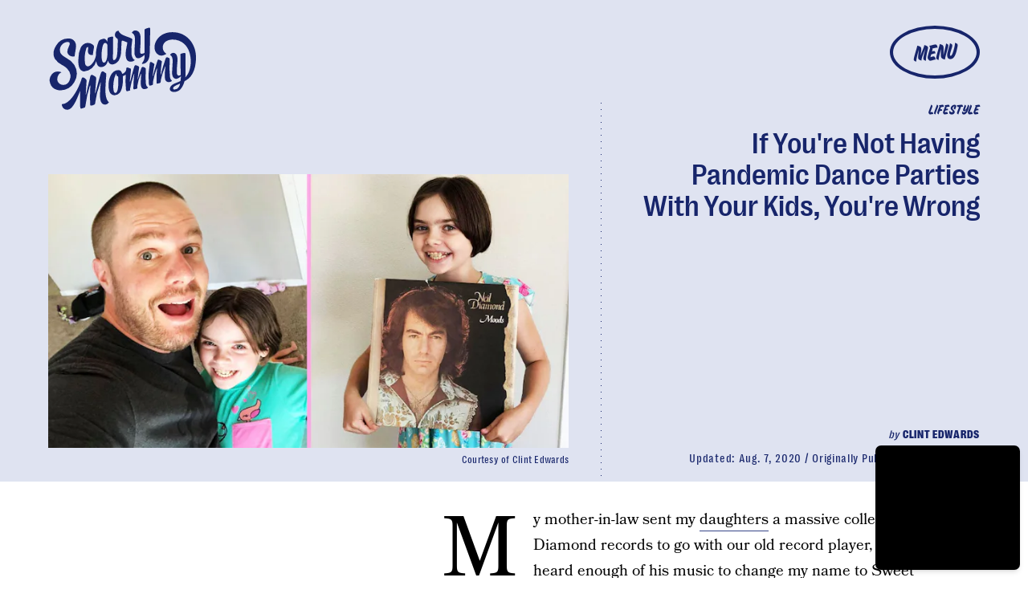

--- FILE ---
content_type: text/html; charset=utf-8
request_url: https://www.google.com/recaptcha/api2/aframe
body_size: 266
content:
<!DOCTYPE HTML><html><head><meta http-equiv="content-type" content="text/html; charset=UTF-8"></head><body><script nonce="mXneA7LmDYmq7aAJd8vyKw">/** Anti-fraud and anti-abuse applications only. See google.com/recaptcha */ try{var clients={'sodar':'https://pagead2.googlesyndication.com/pagead/sodar?'};window.addEventListener("message",function(a){try{if(a.source===window.parent){var b=JSON.parse(a.data);var c=clients[b['id']];if(c){var d=document.createElement('img');d.src=c+b['params']+'&rc='+(localStorage.getItem("rc::a")?sessionStorage.getItem("rc::b"):"");window.document.body.appendChild(d);sessionStorage.setItem("rc::e",parseInt(sessionStorage.getItem("rc::e")||0)+1);localStorage.setItem("rc::h",'1765216264167');}}}catch(b){}});window.parent.postMessage("_grecaptcha_ready", "*");}catch(b){}</script></body></html>

--- FILE ---
content_type: image/svg+xml
request_url: https://cdn2.bustle.com/2025/scarymommy/expand-a557feb773.svg
body_size: -155
content:
<svg xmlns="http://www.w3.org/2000/svg" width="76" height="61"><g fill="#FFF" fill-rule="evenodd"><path fill-rule="nonzero" d="m20.622 23.353-4.523-4.522-2.797 2.797c-1.196 1.196-3.243.46-3.405-1.222l-.887-9.213a2 2 0 0 1 2.182-2.183l9.213.887c1.683.162 2.418 2.21 1.223 3.405l-2.7 2.7 4.522 4.523a2 2 0 0 1-2.828 2.828"/><path d="M0 5.5A5.5 5.5 0 0 1 5.5 0h49A5.5 5.5 0 0 1 60 5.5v18h7.5a8 8 0 0 1 8 8v21a8 8 0 0 1-8 8h-31a8 8 0 0 1-8-8V46h-23A5.5 5.5 0 0 1 0 40.5zm55 0v18H36.5a8 8 0 0 0-8 8V41h-23a.5.5 0 0 1-.5-.5v-35a.5.5 0 0 1 .5-.5h49a.5.5 0 0 1 .5.5"/></g></svg>

--- FILE ---
content_type: application/javascript
request_url: https://cdn2.bustle.com/2025/scarymommy/CardPage-41ccec6557.js
body_size: 38720
content:
(globalThis.webpackChunk=globalThis.webpackChunk||[]).push([[964],{263:(e,r,t)=>{t.d(r,{A:()=>A});var o=t(7724),n=t(9339),a=t(1450),i=t(6949),l=t(2267),c=t(9617),s=t(7618),d=t(5365),p=Object.defineProperty,u=Object.defineProperties,m=Object.getOwnPropertyDescriptors,b=Object.getOwnPropertySymbols,f=Object.prototype.hasOwnProperty,y=Object.prototype.propertyIsEnumerable,v=(e,r,t)=>r in e?p(e,r,{enumerable:!0,configurable:!0,writable:!0,value:t}):e[r]=t,g=(e,r)=>{for(var t in r||(r={}))f.call(r,t)&&v(e,t,r[t]);if(b)for(var t of b(r))y.call(r,t)&&v(e,t,r[t]);return e},h=(e,r)=>u(e,m(r));const O=e=>{const{card:r,asset:t,className:n,mediaClassProperties:a,size:i,tabletBreakpoint:s,desktopBreakpoint:d,useNaturalSizing:p}=e,{__typename:u,url:m,height:b,width:f}=t||{};if(t)return(0,o.FD)("div",{className:n,children:["Video"===u&&(0,o.Y)(l.A,h(g({},a),{video:t})),"Image"===u&&(0,o.Y)(c.A,h(g({},a),{card:r,src:m,size:i||[f,b],tabletBreakpoint:s,desktopBreakpoint:d,noSpacing:!0,useNaturalSizing:p}))]})};function A(e){const{card:r,cardContext:t,inCardPage:l,inQuizCard:c,style:p={},size:u,tabletBreakpoint:m,zoneId:b}=e,{fields:f,lists:y,buttonText:v,successText:g,foreground:h,newsletterBackground:A,formBackground:w}=r||{},{title:P,description:S}=f||{},j={className:p.cardMedia,mediaClass:p.media},k=P&&P.split(" ")[0],N=P&&P.substring(P.indexOf(" ")+1),[C,Y]=(0,n.J0)(null),[I,D]=(0,n.J0)(!1);return(0,o.Y)("div",{className:(0,d.A)(p.wrapper,p[t],l&&p.cardPage,c&&p.inQuizCard,I&&p.subscribed,C&&p.withMessage),children:(0,o.FD)("div",{className:p.cardNewsletter,children:[(0,o.Y)(O,{card:r,asset:A,className:p.background,mediaClassProperties:j,size:[414,736],tabletBreakpoint:[768,1350],desktopBreakpoint:[2e3,1090]}),(0,o.FD)("div",{className:p.cardMeta,children:[(0,o.Y)(O,{asset:h,className:p.foreground,mediaClassProperties:j,size:u,tabletBreakpoint:m,useNaturalSizing:!0}),(0,o.FD)("div",{className:p.cardText,children:[(0,o.FD)("div",{className:p.cardTitle,children:[(0,o.Y)("span",{children:k}),N]}),S&&(0,o.Y)(i.A,{className:p.cardDesc,mobiledocs:S})]})]}),(0,o.Y)(a.A,{newsletterLists:y,style:p,ButtonComponent:function(e){const{className:r,submitting:t}=e;return(0,o.Y)(s.A,{className:r,disabled:t,type:"submit",children:v})},InputWrapper:function({children:e}){return(0,o.FD)("div",{className:(0,d.A)(p.inputWrapper,w&&p.inputWithBackground),children:[(0,o.Y)(O,{asset:w,className:p.formBackground,mediaClassProperties:j,size:[320,50]}),e]})},placeholder:"Enter your email address...",onSignup:()=>D(!0),onMessage:e=>Y(e),successMessage:g,source:"NewsletterCard",zoneId:b}),C&&(0,o.Y)("div",{className:p.message,children:C})]})})}},368:(e,r,t)=>{t.d(r,{A:()=>k});var o=t(7724),n=t(9339),a=t(6018),i=t(5999),l=t(6949),c=t(7647),s=t(2973),d=t(4288),p=t(1555);const u={card:"WPq",titleArea:"pdB",description:"E3A",productWrapper:"wpT",products:"rJ3",product:"mLA",carouselButton:"A4o",carouselButtonLeft:"fYB",carouselButtonRight:"u0x",marker:"vBK"};var m=t(5365);function b(e){const{collectionItems:r,leftMarkerVisible:t,rightMarkerVisible:n,siteStyle:a={}}=e;return(0,o.FD)(o.FK,{children:[(0,o.Y)("button",{onClick:()=>{var t;null==(t=e.onBack)||t.call(e),r.current.scrollLeft-=392},disabled:!t,className:(0,m.A)(u.carouselButton,a.carouselButton,u.carouselButtonLeft),title:"Previous page",tabIndex:-1}),(0,o.Y)("button",{onClick:()=>{var t;null==(t=e.onForward)||t.call(e),r.current.scrollLeft+=392},disabled:!n,className:(0,m.A)(u.carouselButton,a.carouselButton,u.carouselButtonRight),title:"Next page",tabIndex:-1})]})}function f(e){const{card:r,zoneId:t,siteStyle:f={},CardComponent:y}=e,{fields:v,variant:g}=r||{},{title:h,description:O}=v||{},[A,w]=(0,n.J0)(!1),[P,S]=(0,n.J0)(!0),j=(0,n.li)(null),k=(0,n.li)(null),N=(0,n.li)(null),C=e.useInfiniteFeed||i.A,{FeedBoundary:Y,items:I}=C({card:r,horizontalScroll:!0,id:t}),[D,z]=(0,n.J0)([]),T=D.concat(I||[]),{trackCardEvent:x,elementRef:F}=(0,d.W$)();return(0,a.B4)(j,{container:N,onEnter:()=>w(!1),onExit:()=>w(!0)}),(0,a.B4)(k,{container:N,onEnter:()=>S(!1),onExit:()=>S(!0)}),(0,o.FD)("div",{ref:F,className:(0,m.A)(u.card,f.card),children:[(h||O)&&(0,o.FD)("div",{className:(0,m.A)(u.titleArea,f.titleArea),children:[h&&(0,o.Y)("div",{className:f.displayTitle,children:(0,o.Y)(s.Ay,{mobiledocs:h})}),O&&(0,o.Y)(l.A,{className:(0,m.A)(u.description,f.description),mobiledocs:O})]}),(0,o.Y)(b,{onForward:e=>{null==x||x({action:"Tap",index:e,label:"Next"})},onBack:e=>{null==x||x({action:"Tap",index:e,label:"Previous"})},collectionItems:N,leftMarkerVisible:A,rightMarkerVisible:P,siteStyle:f}),(0,o.Y)("div",{className:(0,m.A)(u.productWrapper,f.productWrapper),children:(0,o.FD)("div",{className:(0,m.A)(u.products,f.products),ref:N,children:[(0,o.Y)("div",{className:u.marker,ref:j}),(0,o.Y)(p.A,{collectionSiblings:I,onAdFulfilled:z}),T.map(((e,r)=>{const{card:t,id:n}=e;return(0,o.Y)(c.A,{applyOwnTheme:!1,card:t,CardComponent:y,className:(0,m.A)(u.product,f.product),index:r,onClick:()=>null==x?void 0:x({action:"Tap",label:"Product"}),parentVariant:g,zoneId:n},n)})),Y&&(0,o.Y)(Y,{}),(0,o.Y)("div",{className:u.marker,ref:k})]})})]})}const y={displayTitle:"Zhx",description:"VaX",productWrapper:"mTb"};var v=Object.defineProperty,g=Object.defineProperties,h=Object.getOwnPropertyDescriptors,O=Object.getOwnPropertySymbols,A=Object.prototype.hasOwnProperty,w=Object.prototype.propertyIsEnumerable,P=(e,r,t)=>r in e?v(e,r,{enumerable:!0,configurable:!0,writable:!0,value:t}):e[r]=t,S=(e,r)=>{for(var t in r||(r={}))A.call(r,t)&&P(e,t,r[t]);if(O)for(var t of O(r))w.call(r,t)&&P(e,t,r[t]);return e},j=(e,r)=>g(e,h(r));function k(e){return(0,o.Y)(f,j(S({},e),{siteStyle:y}))}},443:(e,r,t)=>{t.d(r,{A:()=>i});var o=t(7724);const n={rail:"rhF"};var a=t(5365);function i(e){const{className:r,model:t,OnDeck:i,ref:l,theme:c}=e,{crossSiteRelated:s,id:d,related:p}=t||{};return i?(0,o.Y)(i,{className:(0,a.A)(n.rail,r),contentId:d,crossSiteRelated:s,related:p,ref:l,theme:c}):null}},476:(e,r,t)=>{t.d(r,{A:()=>s});var o=t(7724),n=t(6702),a=t(9607),i=t(7871),l=t(9964);const c={meta:"QVH",eyebrow:"WDi",eyebrowText:"aKx",title:"Ihh",authorContainer:"FC9",time:"KYT"};function s(e){const{time:r,className:t,firstPublishedAt:s,eyebrow:d,title:p,card:u,model:m,isHeader:b}=e,{type:f}=u||{},{authorConnection:y,id:v,sponsored:g}=m||{},{edges:h}=y||{},O=b?"h1":"div";return["headline","icon","jwplayer"].includes(f)?null:(0,o.Y)("div",{className:t,children:(0,o.FD)("div",{className:c.meta,children:[(0,o.Y)(a.A,{className:c.eyebrow,eyebrowTextClass:c.eyebrowText,eyebrow:d,modelID:v,sponsored:g,canLoadAd:!0}),p&&(0,o.Y)(O,{className:c.title,children:p}),h&&(0,o.Y)(n.A,{className:c.authorContainer,authors:h}),r&&(0,o.Y)(i.A,{className:c.time,firstPublishedAt:s,publishedAt:r,TimeComponent:l.A})]})})}},826:(e,r,t)=>{t.d(r,{A:()=>w});var o=t(7724),n=t(5542),a=t(9617),i=t(2267),l=t(5155),c=t(2778),s=t(6949),d=t(3313),p=t(7592),u=t(5365),m=Object.defineProperty,b=Object.defineProperties,f=Object.getOwnPropertyDescriptors,y=Object.getOwnPropertySymbols,v=Object.prototype.hasOwnProperty,g=Object.prototype.propertyIsEnumerable,h=(e,r,t)=>r in e?m(e,r,{enumerable:!0,configurable:!0,writable:!0,value:t}):e[r]=t,O=(e,r)=>{for(var t in r||(r={}))v.call(r,t)&&h(e,t,r[t]);if(y)for(var t of y(r))g.call(r,t)&&h(e,t,r[t]);return e},A=(e,r)=>b(e,f(r));function w(e){const{card:r,size:t,sizeTabletUp:m,sizeDesktopUp:b,style:f={},noSpacing:y,useNaturalSizing:v=!0,customDarken:g,controlSpacing:h,isFull:w,inHotspotCard:P,inHubPage:S,inShowcasePage:j,inQuizCard:k,showSponsor:N,sponsorText:C,model:Y}=e,{fields:I,media:D,settings:z}=r||{},{caption:T,alt:x,attribution:F,attributionUrl:E,linkUrl:M,description:L}=I||{},{treatment:B}=z||{},{id:U}=Y||{},{__typename:R,height:H,width:W}=D||{},X={className:f.mediaContainer,mediaClass:f.media},_=(0,n.X)(e,["textWidth"]);return(0,o.FD)("figure",{className:(0,u.A)(p.A.cardMedia,f.cardMedia,h&&f.controlSpacing,w&&f.full,S&&f.inHub,j&&f.inShowcasePage,P&&f.inHotspotCard,k&&f.inQuizCard,"Video"===R&&f.cardMediaVideo,_&&p.A.threshold),children:[S&&N&&(0,o.Y)("div",{className:f.sponsorHolder,children:(0,o.Y)(d.A,{modelID:U,inHub:!0,sponsorText:C})}),"Image"===R&&(0,o.Y)(a.A,A(O({card:r},X),{size:t||[W,H],tabletBreakpoint:m,desktopBreakpoint:b,noSpacing:y,useNaturalSizing:v,alt:x,customDarken:g})),"Video"===R&&(0,o.Y)(i.A,A(O(O({},e),X),{customControls:!0,size:null,treatment:B,video:D,needsSpacing:!y})),M&&!h&&(0,o.Y)(l.A,{className:f.link,href:M,title:L}),(T||F)&&(0,o.FD)("figcaption",{className:(0,u.A)(p.A.caption,f.caption),children:[T&&(0,o.Y)(s.A,{mobiledocs:T}),F&&(0,o.Y)("cite",{className:(0,u.A)(p.A.credit,f.credit),children:(0,o.Y)(c.A,{href:E,children:F})})]}),(0,o.Y)("div",{className:(0,u.A)(p.A.divider,f.divider)})]})}},1149:(e,r,t)=>{t.d(r,{A:()=>f});var o=t(7724),n=t(1158);const a={cardOembed:"mTX",controlSpacing:"Jgb",oembed:"Zi5",instagram:"jhF",tiktok:"ogk",caption:"suM"};var i=Object.defineProperty,l=Object.defineProperties,c=Object.getOwnPropertyDescriptors,s=Object.getOwnPropertySymbols,d=Object.prototype.hasOwnProperty,p=Object.prototype.propertyIsEnumerable,u=(e,r,t)=>r in e?i(e,r,{enumerable:!0,configurable:!0,writable:!0,value:t}):e[r]=t,m=(e,r)=>{for(var t in r||(r={}))d.call(r,t)&&u(e,t,r[t]);if(s)for(var t of s(r))p.call(r,t)&&u(e,t,r[t]);return e},b=(e,r)=>l(e,c(r));function f(e){return(0,o.Y)(n.A,b(m({},e),{style:a}))}},1158:(e,r,t)=>{t.d(r,{A:()=>pe});var o=t(7724),n=t(9617),a=t(6949),i=t(6018),l=t(9466),c=t(5365);var s=t(4450);const d=/https:\/\/(twitter.com|x.com)\/[^/]+\/status\/([0-9]+)/;function p(e){const r=d.exec(e);return r&&r[2]||null}function u(e){const{disableLazy:r,url:t,isHeader:n}=e,[a,d]=(0,i.vw)((e=>{const r=()=>{window.twttr.widgets.load(e)};window.twttr?r():(0,l.k0)("https://platform.twitter.com/widgets.js").then(r)}),i.eq);return(0,o.Y)("div",{className:(0,c.A)("XUu",!n&&"RK-"),ref:a,children:(0,o.Y)("blockquote",{className:(r||d)&&"twitter-tweet","data-tweetid":p(t),children:(0,o.Y)("div",{className:"Jen",children:(0,o.Y)(s.Ao,{className:"W3A",service:"x",url:t,title:"View on X"})})})})}var m=t(9339);const b=/^.*(?:youtu.be\/|v\/|u\/\w\/|embed\/|shorts\/|watch\?v=|&v=)([^#&?]*).*/,f="YouTubeIframeAPIReady";let y=!1;function v({videoId:e}){return(0,o.Y)("iframe",{src:`https://www.youtube.com/embed/${e}`,"data-videoid":e,className:"TVx"})}let g;const h={fit:"tu9"};var O=Object.defineProperty,A=Object.defineProperties,w=Object.getOwnPropertyDescriptors,P=Object.getOwnPropertySymbols,S=Object.prototype.hasOwnProperty,j=Object.prototype.propertyIsEnumerable,k=(e,r,t)=>r in e?O(e,r,{enumerable:!0,configurable:!0,writable:!0,value:t}):e[r]=t,N=(e,r)=>{for(var t in r||(r={}))S.call(r,t)&&k(e,t,r[t]);if(P)for(var t of P(r))j.call(r,t)&&k(e,t,r[t]);return e},C=(e,r)=>A(e,w(r)),Y=(e,r)=>{var t={};for(var o in e)S.call(e,o)&&r.indexOf(o)<0&&(t[o]=e[o]);if(null!=e&&P)for(var o of P(e))r.indexOf(o)<0&&j.call(e,o)&&(t[o]=e[o]);return t};const I=["vid.me"],D="allow-scripts allow-same-origin allow-popups allow-presentation allow-forms";function z(e){const r=e,{allowAutoplay:t,fit:n,placeholderUrl:a}=r,l=Y(r,["allowAutoplay","fit","placeholderUrl"]),s=(0,c.A)(n&&h.fit,e.className),[d,p]=(0,i.vw)(void 0,i.eq);return-1!==I.findIndex((r=>{var t;return null==(t=e.src)?void 0:t.includes(r)}))?null:p?(0,o.Y)("iframe",C(N(N({},l),t&&{allow:"autoplay"}),{allowFullScreen:!0,className:s,sandbox:D})):(0,o.Y)("div",{className:s,"data-iframe-src":e.src,ref:d,children:a&&(0,o.Y)("img",{src:a})})}const T=/https?:\/\/(\?|media\.giphy\.com\/media\/([^ /\n]+)\/giphy\.gif|i\.giphy\.com\/([^ /\n]+)\.gif|giphy\.com\/(gifs|clips)\/(?:.*-)?([^ /\n]+))/,x=/\/\/imgur.com\/(.*\/)?(.*)$/;function F(e){const r=x.exec(e),t=r&&r[2];return t?/gallery/.test(e)?`a/${t}`:t:null}const E=/\/(p|tv)\/([^/]+)(\/?)/;function M(e){const r=E.exec(e);return r&&r[2]||null}const L=/\/(video|embed)\/([0-9]+)/;function B(e){const r=L.exec(e);return r&&r[2]||null}var U=t(8401),R=t(7890);var H=Object.defineProperty,W=Object.defineProperties,X=Object.getOwnPropertyDescriptors,_=Object.getOwnPropertySymbols,K=Object.prototype.hasOwnProperty,J=Object.prototype.propertyIsEnumerable,V=(e,r,t)=>r in e?H(e,r,{enumerable:!0,configurable:!0,writable:!0,value:t}):e[r]=t;const q=/(?:www\.|player\.)?vimeo.com\/(?:channels\/(?:\w+\/)?|groups\/(?:[^/]*)\/videos\/|album\/(?:\d+)\/video\/|video\/|)(\d+)(?:[a-zA-Z0-9_-]+)?(?:\/)?((?:[a-zA-Z0-9_-]+)?)?/i;const Q=/.*vine.co\/v\/([a-z0-9]+).*/i;var Z=t(9410);const $={iframeContainer:"O9g",anchor:"Ygb",iframe:"G6O",knightLab:"nk0",megaphone:"r7X",art19:"fp8",googleDocs:"J2L"},G={FACEBOOK:function(e){const{className:r,disableLazy:t,url:n}=e,[a,s]=(0,i.vw)((e=>{(g||(g=(0,l.k0)("https://connect.facebook.net/en_US/sdk.js",{crossorigin:"anonymous"}).then((()=>window.FB.init({version:"v14.0",xfbml:!0})))),g).then((()=>window.FB.XFBML.parse(e)))}),i.eq);return(0,o.Y)("div",{ref:a,className:(0,c.A)((t||s)&&"fb-post","_-W",r),"data-href":n,"data-width":"auto","data-show-text":!0})},GIPHY:function(e){const{url:r,width:t,height:n}=e,a=function(e){const r=T.exec(e);return{id:r&&r[r.length-1]||null,type:r&&r[r.length-2]}}(r);return(0,o.Y)("div",{className:(0,c.A)("wHQ",e.className),style:{paddingTop:n/t*100+"%"},children:(0,o.Y)(z,{src:`https://giphy.com/embed/${a.id}${"clips"===a.type?"/video":""}`,fit:!0})})},IMGUR:function(e){const{url:r}=e,[t,n]=(0,i.vw)((()=>(0,l.k0)("https://s.imgur.com/min/embed.js")),i.eq);return(0,o.Y)("div",{className:(0,c.A)("zDQ",e.className),ref:t,children:(0,o.Y)("blockquote",{className:n&&"imgur-embed-pub","data-id":F(r),lang:"en",children:(0,o.Y)("a",{href:r})})})},INSTAGRAM:function(e){const{disableLazy:r,url:t,attribution:n,width:a,height:d,isHeader:p}=e,u=a&&d?a/d:void 0,[m,b]=(0,i.vw)((()=>{window.__igEmbedLoaded=function(e){(e&&document.getElementById(e.frameId)).onload=function(){"0"===this.height&&this.removeAttribute("height")}},(0,l.k0)("https://www.instagram.com/embed.js").then((()=>{window.instgrm&&window.instgrm.Embeds.process()}))}),i.eq);return(0,o.FD)("div",{className:(0,c.A)("BCT",!p&&"MJ1"),ref:m,children:[u&&(0,o.Y)("div",{className:"A7C",style:{paddingTop:100*u+"%"}}),(0,o.Y)("blockquote",{className:(0,c.A)((r||b)&&"instagram-media","UyF"),"data-instgrm-permalink":t,"data-shortcode":M(t),children:(0,o.Y)("div",{className:"yzx",children:(0,o.Y)(s.Ao,{className:"GmH",service:"instagram",url:t,title:n||"View on Instagram"})})})]})},MACYS:function(e){const{url:r}=e;if(!r)return null;const t=`https://www.macys.com/shop/fragrance-finder/product-quickview/?partnerId=109045&productId=${new URL(r).searchParams.get("ID")}&m_sc=dis&m_sb=na&m_pl=Bustle&m_id=W2201582&m_si=4941527&m_p=G&m_pi=342002938&m_cid=28141369&m_cr=174990712&m_nw=MPM&m_au=xxxx&m_cn=AUG1_PROMO_P13N_1:1_STWD_ALWAYS_ON_DISPLAY_DNP`;return(0,o.Y)(z,{src:t,className:"jOH"})},MINDSTAMP:function(e){const{height:r,url:t,width:n}=e;return(0,o.Y)("div",{className:"US1",style:n&&r?{aspectRatio:`${n} / ${r}`}:{},children:(0,o.Y)(z,{src:t,fit:!0})})},REDDIT:function(e){const[r,t]=(0,i.vw)((()=>(0,l.k0)("https://embed.redditmedia.com/widgets/platform.js")),i.eq);return(0,o.Y)("div",{className:(0,c.A)("GFB",e.className),ref:r,children:(0,o.Y)("blockquote",{className:t&&"reddit-card","data-reddit":!0,children:(0,o.Y)("a",{href:e.url})})})},SOUNDCLOUD:function(e){const{url:r}=e;return(0,o.Y)("div",{className:"L3D",children:(0,o.Y)(z,{src:`https://w.soundcloud.com/player/?url=${r}`,fit:!0})})},SPOTIFY:function(e){const{url:r}=e,t=/\/embed-podcast\//.test(r);return(0,o.Y)("div",{className:t?"z4F":"uzt",children:(0,o.Y)(z,{src:r,fit:!0})})},TIKTOK:function(e){const{disableLazy:r,url:t,isHeader:n}=e,[a,d]=(0,i.vw)((()=>{(0,l.k0)("https://www.tiktok.com/embed.js")}),i.eq);return(0,o.Y)("div",{className:(0,c.A)("P4c",!n&&"nv3"),ref:a,children:(0,o.Y)("blockquote",{className:(0,c.A)(r||d&&"tiktok-embed"),"data-tiktok":!0,"data-video-id":B(t),children:(0,o.Y)("div",{className:"Duw",children:(0,o.Y)(s.Ao,{className:"nHf",source:"tiktok",url:t,title:"View on TikTok"})})})})},TWITTER:u,VIMEO:function(e){const{url:r}=e,{primaryColor:t}=U.A,{autoplay:n,header:a,id:i,loop:l}=function(e){const r=q.exec(e);return r&&r[1]?(t=((e,r)=>{for(var t in r||(r={}))K.call(r,t)&&V(e,t,r[t]);if(_)for(var t of _(r))J.call(r,t)&&V(e,t,r[t]);return e})({},(0,R.vA)(e)),o={header:r[2],id:r[1]},W(t,X(o))):null;var t,o}(r)||{},s=t&&t.replace("#",""),d="1"===n,p=[d&&"&autoplay=1&muted=1",s&&`&color=${s}`,a&&`&h=${a}`,"1"===l&&"&loop=1"].filter((e=>!!e));return(0,o.Y)("div",{className:(0,c.A)("Muh",e.className),children:(0,o.Y)(z,{allowAutoplay:d,src:`https://player.vimeo.com/video/${i}?byline=0&portrait=0&badge=0${p.join("")}`,fit:!0})})},VINE:function(e){const{url:r}=e,t=function(e){const r=Q.exec(e);return r&&r[1]||null}(r);return(0,o.Y)("div",{className:(0,c.A)("KTw",e.className),children:(0,o.Y)(z,{src:`https://vine.co/v/${t}/embed/simple`,fit:!0})})},X:u,YOUTUBE:function(e){const{disableLazy:r,playerVars:t,url:n}=e,a=function(e){const r=b.exec(decodeURIComponent(e));return r&&r[1]||null}(n),s=(0,m.li)(),d=(0,m.hb)((()=>{var e;const r=null==(e=window.YT)?void 0:e.Player;if(a&&r){const e=document.createElement("div");e.className="TVx",s.current.appendChild(e),new r(e,{videoId:a,playerVars:t})}}),[]);return(0,i.B4)(s,{offset:i.eq,onEnter:()=>{y?d():(document.addEventListener(f,d,!1),window.onYouTubeIframeAPIReady=()=>{document.dispatchEvent(new Event(f)),y=!0},(0,l.k0)("https://www.youtube.com/iframe_api"))}}),(0,m.vJ)((()=>function(){document.removeEventListener(f,d,!1)}),[]),a?r?(0,o.Y)(v,{videoId:a}):(0,o.Y)("div",{className:(0,c.A)("bwd",e.className),ref:s,children:!1}):null}};function ee(e){const{oembed:r,url:t,isHeader:n,className:a}=e,{providerName:i,width:l,height:s,thumbnailUrl:d}=r||{},p=(null==i?void 0:i.split(" ")[0].toUpperCase().replace(/'/g,""))||"",u=G[p];return u?(0,o.Y)(u,{url:t,width:l,height:s,isHeader:n}):(0,o.Y)("div",{className:(0,c.A)($.iframeContainer,$[i&&(0,Z.g1)(i)||""],a),children:(0,o.Y)(z,{src:t,placeholderUrl:d,fit:!0})})}function re(e){const{card:r,controlSpacing:t,isHeader:n}=e,{oembed:a}=r||{},{url:i}=a||{};return(0,o.Y)(ee,{oembed:a,url:i,isHeader:n||t})}var te=Object.defineProperty,oe=Object.defineProperties,ne=Object.getOwnPropertyDescriptors,ae=Object.getOwnPropertySymbols,ie=Object.prototype.hasOwnProperty,le=Object.prototype.propertyIsEnumerable,ce=(e,r,t)=>r in e?te(e,r,{enumerable:!0,configurable:!0,writable:!0,value:t}):e[r]=t,se=(e,r)=>{for(var t in r||(r={}))ie.call(r,t)&&ce(e,t,r[t]);if(ae)for(var t of ae(r))le.call(r,t)&&ce(e,t,r[t]);return e},de=(e,r)=>oe(e,ne(r));function pe(e){const{card:r,cardContext:t,style:i={},isFull:l,controlSpacing:s,inHubPage:d}=e,{fields:p,oembed:u}=r||{},{caption:m}=p||{},{providerName:b}=u||{};return(0,o.FD)("figure",{className:(0,c.A)(i.cardOembed,l&&i.full,s&&i.controlSpacing,"Instagram"===b&&i.instagram,"tiktok"===b&&i.tiktok,d&&i.inHub,"mobiledocCard"===t&&i.inBody),children:[(0,o.Y)("div",{className:i.oembed,children:(0,o.Y)(re,de(se({},e),{Image:n.A}))}),m&&(0,o.Y)(a.A,{mobiledocs:m,className:i.caption})]})}},1345:(e,r,t)=>{t.d(r,{A:()=>J});var o=t(7724),n=t(9339),a=t(6753),i=t(6018),l=t(1472),c=t(9095),s=t(5282),d=t(6167),p=Object.defineProperty,u=Object.getOwnPropertySymbols,m=Object.prototype.hasOwnProperty,b=Object.prototype.propertyIsEnumerable,f=(e,r,t)=>r in e?p(e,r,{enumerable:!0,configurable:!0,writable:!0,value:t}):e[r]=t,y=(e,r)=>{for(var t in r||(r={}))m.call(r,t)&&f(e,t,r[t]);if(u)for(var t of u(r))b.call(r,t)&&f(e,t,r[t]);return e};const v=new c.A({Video:{action:"d1",label:"d2",placementId:"d3",lineItemId:"d4",requestId:"d5",unit:"d6",videoId:"d7",time:"m1",scrubberPosition:"m2",secondsWatched:"m3",duration:"m4",playbackRate:"m5"}}),g=[25,50,75,100],h={mediaContainer:"Rfb",media:"kOK",needsSpacing:"sMW",needsSpacingMedia:"U-k",loading:"NUO"};var O=t(5365),A=Object.defineProperty,w=Object.defineProperties,P=Object.getOwnPropertyDescriptors,S=Object.getOwnPropertySymbols,j=Object.prototype.hasOwnProperty,k=Object.prototype.propertyIsEnumerable,N=(e,r,t)=>r in e?A(e,r,{enumerable:!0,configurable:!0,writable:!0,value:t}):e[r]=t,C=(e,r)=>{for(var t in r||(r={}))j.call(r,t)&&N(e,t,r[t]);if(S)for(var t of S(r))k.call(r,t)&&N(e,t,r[t]);return e},Y=(e,r)=>w(e,P(r));const I={};function D(e){const{alwaysPauseOffScreen:r,autoplay:t,controls:a,hasCustomControls:c,fixedPosition:p,lazy:u,loop:m,mediaRef:b,muted:f,needsSpacing:A=!0,onClick:w,onSeeked:P,playing:S,playButton:j,poster:k,size:N,src:D,videoWrapperClass:z,videoId:T="",duration:x,trackingData:F}=e,E=D&&I[D]||!1,M=!1!==u,L=(0,n.li)(null),B=(0,n.li)(null),U=(0,l.Z)();!function({ref:e,id:r,duration:t,trackingData:o}){const a=(0,n.li)(!1),i=(0,n.li)(null),l=(0,n.li)(0),c=(0,n.li)(!1),p=(0,n.li)(!1),u=(0,n.li)([]),m=(0,n.li)(Date.now()),{currentModel:b}=(0,s.s9)();(0,n.vJ)((()=>{const r=null==e?void 0:e.current;if(r)return r.addEventListener("play",S),r.addEventListener("pause",j),r.addEventListener("volumechange",h),r.addEventListener("seeked",O),r.addEventListener("ratechange",A),r.addEventListener("ended",w),r.addEventListener("timeupdate",P),c.current=!1,a.current=r.muted,i.current=r.playbackRate,p.current=!1,l.current=0,u.current=g,m.current=Date.now(),()=>{p.current||f({secondsWatched:l.current}),r&&(r.removeEventListener("play",S),r.removeEventListener("pause",j),r.removeEventListener("volumechange",h),r.removeEventListener("seeked",O),r.removeEventListener("ratechange",A),r.removeEventListener("ended",w),r.removeEventListener("timeupdate",P))}}),[e]);const f=e=>{v.send("Video",y(y(y({time:Date.now()-m.current,playbackRate:i.current,videoId:r,pageId:null==b?void 0:b.id},o),t&&{duration:t/1e3}),e))},h=e=>{const r=e.target.muted;r!==a.current&&(a.current=r,f({action:r?"Mute":"Unmute"}))},O=(0,n.hb)((0,d.sg)((e=>{f({action:"Scrub",scrubberPosition:e.timeStamp})}),500),[]),A=e=>{i.current=e.target.playbackRate},w=()=>{f({secondsWatched:l.current}),p.current=!0},P=e=>{const r=e.target,t=Math.round(r.currentTime/r.duration*100);l.current=r.currentTime,u.current.forEach(((e,r)=>{t>=e&&(f({action:`quartile ${e}%`}),u.current.splice(r,1))}))},S=e=>{const r=e.target;let t="Play";c.current||(t="Start",c.current=!0),f({action:t,time:r.currentTime})},j=e=>{const r=e.target;Math.round(r.currentTime/r.duration*100)<100&&f({action:"Pause",time:r.currentTime})}}({ref:Boolean(a||c)?B:void 0,id:T,duration:x,trackingData:F});const R=(0,n.li)({isVisibilityCallback:!1,muted:f,pausedFromVisibilityChange:!1,playing:t,shouldPauseOffScreen:!p&&t}),[H,W]=(0,n.J0)(M&&!E),[X,_]=(0,n.J0)(!M||E),K=()=>{var e;B.current&&!R.current.playing&&(null==(e=B.current)||e.play(),R.current.playing=!0)},J=()=>{var e;B.current&&R.current.playing&&(null==(e=B.current)||e.pause(),R.current.playing=!1)},V=(0,n.hb)((()=>{B.current&&R.current.shouldPauseOffScreen&&(R.current.isVisibilityCallback=!0,J())}),[]),q=(0,n.hb)((()=>{B.current&&R.current.shouldPauseOffScreen&&(R.current.isVisibilityCallback=!0,K())}),[]),Q=(0,n.hb)((()=>{const{onLoaded:r}=e;W(!1),D&&(I[D]=!0),null==r||r()}),[]),Z=(0,n.hb)((r=>{var t;U.current&&(R.current.pausedFromVisibilityChange?R.current.pausedFromVisibilityChange=!1:(R.current.playing=!0,null==(t=e.onPlay)||t.call(e,!0,r),G(R.current.muted)))}),[]),$=(0,n.hb)((r=>{var t;U.current&&(document.hidden?R.current.pausedFromVisibilityChange=!0:(R.current.playing=!1,null==(t=e.onPlay)||t.call(e,!1,r),G(!1)))}),[]),G=e=>{r||p||R.current.isVisibilityCallback?R.current.isVisibilityCallback=!1:R.current.shouldPauseOffScreen=e},ee=(0,n.hb)((()=>{var t;if(!U.current)return;const{muted:o=!1,volume:n=0}=B.current||{},a=o||n<=0;R.current.muted=a,null==(t=e.onMute)||t.call(e,a),!r&&R.current.playing&&(R.current.shouldPauseOffScreen=a)}),[]);(0,n.vJ)((()=>{U.current&&(f?B.current&&(B.current.muted=!0):B.current&&(B.current.muted=!1))}),[f]),(0,n.vJ)((()=>{U.current&&(S?K():J())}),[S]),(0,i.B4)(!X&&L,{onEnter:()=>_(!0),offset:i.eq}),(0,i.B4)(L,{onEnter:q,onExit:V,offset:100});const{controlsProps:re,mediaComponentClass:te,paddingStyles:oe,rootClass:ne}=(0,n.Kr)((()=>{const{mediaClass:r}=e,t=A&&N&&N[0]&&N[1];let o={};return t&&N[1]&&N[0]&&(o={paddingTop:+(N[1]/N[0]*100).toFixed(4)+"%"}),{controlsProps:a&&{controls:!0,controlsList:"nodownload",disablePictureInPicture:!0},mediaComponentClass:(0,O.A)(r,h.media,t&&h.needsSpacingMedia),paddingStyles:o,rootClass:(0,O.A)(h.mediaContainer,e.className||e.className,t&&h.needsSpacing)}}),[]),ae=(0,n.Kr)((()=>(0,o.Y)("video",Y(C({},re),{autoPlay:t,className:te,loop:m,muted:f,onCanPlay:Q,onClick:w,onPause:$,onPlay:Z,onSeeked:P,onVolumeChange:ee,playsInline:!0,disableRemotePlayback:!a,poster:X?k:void 0,ref:e=>{B.current=e,b&&(b.current=e)},children:X&&(0,o.Y)("source",{src:`${D}${t||k?"":"#t=0.001"}`})}))),[X]);return D?(0,o.Y)("div",{className:(0,O.A)(ne,H&&h.loading),style:C({},oe),ref:L,children:j?(0,o.FD)("div",{className:z,children:[ae,j]}):ae}):null}const z={icon:"M_P"};var T=Object.defineProperty,x=Object.defineProperties,F=Object.getOwnPropertyDescriptors,E=Object.getOwnPropertySymbols,M=Object.prototype.hasOwnProperty,L=Object.prototype.propertyIsEnumerable,B=(e,r,t)=>r in e?T(e,r,{enumerable:!0,configurable:!0,writable:!0,value:t}):e[r]=t,U=(e,r)=>{for(var t in r||(r={}))M.call(r,t)&&B(e,t,r[t]);if(E)for(var t of E(r))L.call(r,t)&&B(e,t,r[t]);return e},R=(e,r)=>x(e,F(r)),H=(e,r)=>{var t={};for(var o in e)M.call(e,o)&&r.indexOf(o)<0&&(t[o]=e[o]);if(null!=e&&E)for(var o of E(e))r.indexOf(o)<0&&L.call(e,o)&&(t[o]=e[o]);return t};function W(e){const{hasContext:r}=(0,a.Mc)(),t=e,{autoplay:n,muted:i}=t,l=H(t,["autoplay","muted"]);return r?(0,o.Y)(X,U({},l)):(0,o.Y)(a.Y0,{autoplay:n,muted:i,children:(0,o.Y)(X,U({},l))})}function X(e){const r=e,{controls:t,controlsClasses:i,style:l={},controlsStyle:c}=r,s=H(r,["controls","controlsClasses","style","controlsStyle"]),{alwaysPauseOffScreen:d,autoplay:p,muted:u,setMuted:m}=(0,a.Mc)(),[b,f]=(0,n.J0)(!!p),y="object"==typeof t,{play:v,volume:g}=y?t:{},{playButtonStyles:h,videoWrapperClass:A,volumeButtonStyles:w}=(0,n.Kr)((()=>({playButtonStyles:{play:(0,O.A)(z.icon,l.control,l.play,null==i?void 0:i.play),playing:l.playing},videoWrapperClass:(0,O.A)(l.videoWrapper,null==i?void 0:i.videoWrapper),volumeButtonStyles:{muted:l.muted,volume:(0,O.A)(z.icon,l.control,l.volume,null==i?void 0:i.volume),wrapper:(0,O.A)(l.controls,null==i?void 0:i.controls)}})),[]);return(0,o.FD)(o.FK,{children:[(0,o.Y)(D,R(U({},s),{alwaysPauseOffScreen:d,autoplay:p,controls:!y&&t,hasCustomControls:y,muted:u,onMute:m,onPlay:f,playing:b,videoWrapperClass:A})),(v||g)&&(0,o.FD)("div",{className:w.wrapper,style:c,children:[v&&(0,o.Y)("div",{className:(0,O.A)(h.play,b&&h.playing),onClick:e=>{e.stopPropagation(),f(!b)}}),g&&(0,o.Y)("div",{className:(0,O.A)(w.volume,u&&w.muted),onClick:e=>{e.stopPropagation(),null==m||m(!u)}})]})]})}var _=t(7095);const K={darken:"KAj"};function J(e){const{autoplay:r=!0,card:t,className:n,controlsClasses:a={},controls:i=!1,customControls:l,isHeader:c,lazy:s,loop:d=!0,mediaClass:p,muted:u=!0,needsSpacing:m=!1,onLoaded:b,size:f,video:y,videoStyle:v}=e,{video:g,settings:h}=t||{},{medium:A,high:w,id:P}=y||g||{},S=((0,_.f0)()||!c?A:w||A)||{},{duration:j,height:k,url:N,width:C}=S||{},{treatment:Y}=h||{},I="darken"===Y;return N?(0,o.Y)(W,{autoplay:r,className:n,controls:i||l&&{play:!r,volume:!0},controlsClasses:a,lazy:s,loop:d,mediaClass:(0,O.A)(p,I&&K.darken),muted:u,needsSpacing:m,onLoaded:b,videoId:P,duration:j,size:f||[C,k],src:N,style:v}):null}},1555:(e,r,t)=>{t.d(r,{A:()=>y});var o=t(7724),n=t(9463),a=t(3088);const i={ad:"gd4"};var l=Object.defineProperty,c=Object.defineProperties,s=Object.getOwnPropertyDescriptors,d=Object.getOwnPropertySymbols,p=Object.prototype.hasOwnProperty,u=Object.prototype.propertyIsEnumerable,m=(e,r,t)=>r in e?l(e,r,{enumerable:!0,configurable:!0,writable:!0,value:t}):e[r]=t,b=(e,r)=>{for(var t in r||(r={}))p.call(r,t)&&m(e,t,r[t]);if(d)for(var t of d(r))u.call(r,t)&&m(e,t,r[t]);return e},f=(e,r)=>c(e,s(r));function y(e){return(0,o.Y)(a.A,f(b({},n.Ay.getAdProps({adType:"product"})),{onAdDidRender:(r,t)=>{var o,n,a,i,l;const c=null==(n=null==(o=document.getElementById(null==t?void 0:t.divID))?void 0:o.querySelector("iframe"))?void 0:n.contentWindow,s=null==(a=null==c?void 0:c.BDGA)?void 0:a.GamPayload;if(!s)return;const{cardZone:d,clickTrackers:p}=s.placement||{},u=null==(l=null==(i=null==d?void 0:d.card)?void 0:i.feature)?void 0:l.card;if(!u)return;const m=u.cardZones.nodes;if(!(null==m?void 0:m.length))return;const y=m.map((r=>{var t,o,n;const a=function(e,r=[]){if(!e)return e;const t=JSON.stringify(e).replace(/click:\/\/(\d+)/g,((e,t)=>{var o;const n=Number(t)-1;return null!=(o=r[n])?o:""}));return JSON.parse(t)}(r.card,p),i=(null==a?void 0:a.fields)||{};i.linkUrl&&(i.linkUrl=s.clickUrl+i.linkUrl);const l=null==a?void 0:a.product,c=null==(t=null==l?void 0:l.sources)?void 0:t.map((e=>f(b({},e),{linkUrl:s.clickUrl+e.linkUrl}))),d=(null==(n=null==(o=e.collectionSiblings[0])?void 0:o.card)?void 0:n.variant)||(null==a?void 0:a.variant);return f(b({},r),{card:f(b({},a),{fields:i,variant:d,product:f(b({},l),{sources:c})})})}));e.onAdFulfilled(y)},adParentClassName:i.ad}))}},1610:(e,r,t)=>{t.d(r,{A:()=>f});var o=t(7724),n=t(7503);const a={cardProductCollection:"m3n",displayTitle:"AKz",displayDesc:"VJ-",sponsor:"xyQ",products:"t1b",productItems:"_PY"};var i=Object.defineProperty,l=Object.defineProperties,c=Object.getOwnPropertyDescriptors,s=Object.getOwnPropertySymbols,d=Object.prototype.hasOwnProperty,p=Object.prototype.propertyIsEnumerable,u=(e,r,t)=>r in e?i(e,r,{enumerable:!0,configurable:!0,writable:!0,value:t}):e[r]=t,m=(e,r)=>{for(var t in r||(r={}))d.call(r,t)&&u(e,t,r[t]);if(s)for(var t of s(r))p.call(r,t)&&u(e,t,r[t]);return e},b=(e,r)=>l(e,c(r));function f(e){return(0,o.Y)(n.A,b(m({},e),{style:a}))}},1700:(e,r,t)=>{t.d(r,{A:()=>f});var o=t(7724),n=t(4026);const a={cardProduct:"MFj",inQuizCard:"pPP",product:"sCa",image:"ejC",media:"fK8",sponsor:"T-2",heading:"AZA",source:"czS",desc:"_Ut",priceText:"MyA",withDiscount:"rOR",multiSource:"CrD",ctaWrapper:"QPv",buttonHolder:"yU5",button:"EPa"};var i=Object.defineProperty,l=Object.defineProperties,c=Object.getOwnPropertyDescriptors,s=Object.getOwnPropertySymbols,d=Object.prototype.hasOwnProperty,p=Object.prototype.propertyIsEnumerable,u=(e,r,t)=>r in e?i(e,r,{enumerable:!0,configurable:!0,writable:!0,value:t}):e[r]=t,m=(e,r)=>{for(var t in r||(r={}))d.call(r,t)&&u(e,t,r[t]);if(s)for(var t of s(r))p.call(r,t)&&u(e,t,r[t]);return e},b=(e,r)=>l(e,c(r));function f(e){return(0,o.Y)(n.A,b(m({},e),{style:a,imageSize:[414],imageSizeTabletUp:[352],styleProduct:!0}))}},1830:(e,r,t)=>{t.d(r,{A:()=>f});var o=t(7724),n=t(9412);const a={wrapper:"koR",cardHeadline:"W-m",full:"CTz",cardText:"i_K",cardHeader:"H0g",divider:"J7J",imageWrapper:"KGS",media:"JGB",imageAttribution:"k4d",cardAuthors:"arM",time:"ile",fontSizeMobileXSmall:"FcX",fontSizeMobileSmall:"vFl",fontSizeMobileRegular:"Qkt",fontSizeMobileLarge:"ESs",fontSizeMobileXLarge:"tFk",cardDeck:"dxG",controlSpacing:"ST1",fontSizeDesktopXSmall:"RLL",fontSizeDesktopSmall:"tkf",fontSizeDesktopRegular:"cyd",fontSizeDesktopLarge:"cQI",fontSizeDesktopXLarge:"_sJ"};var i=Object.defineProperty,l=Object.defineProperties,c=Object.getOwnPropertyDescriptors,s=Object.getOwnPropertySymbols,d=Object.prototype.hasOwnProperty,p=Object.prototype.propertyIsEnumerable,u=(e,r,t)=>r in e?i(e,r,{enumerable:!0,configurable:!0,writable:!0,value:t}):e[r]=t,m=(e,r)=>{for(var t in r||(r={}))d.call(r,t)&&u(e,t,r[t]);if(s)for(var t of s(r))p.call(r,t)&&u(e,t,r[t]);return e},b=(e,r)=>l(e,c(r));function f(e){return(0,o.Y)(n.A,b(m({},e),{desktopBreakpoint:[400,400],tabletBreakpoint:[360,360],size:[240,240],style:a,noSpacing:!0}))}},2096:(e,r,t)=>{t.d(r,{A:()=>f});var o=t(7724),n=t(826);const a={cardMedia:"MVF",full:"bX7",controlSpacing:"xuJ",mediaContainer:"YyI",link:"aFL",media:"poO",caption:"bxT",credit:"UUp",controls:"bdM",divider:"JHP"};var i=Object.defineProperty,l=Object.defineProperties,c=Object.getOwnPropertyDescriptors,s=Object.getOwnPropertySymbols,d=Object.prototype.hasOwnProperty,p=Object.prototype.propertyIsEnumerable,u=(e,r,t)=>r in e?i(e,r,{enumerable:!0,configurable:!0,writable:!0,value:t}):e[r]=t,m=(e,r)=>{for(var t in r||(r={}))d.call(r,t)&&u(e,t,r[t]);if(s)for(var t of s(r))p.call(r,t)&&u(e,t,r[t]);return e},b=(e,r)=>l(e,c(r));function f(e){return(0,o.Y)(n.A,b(m({},e),{size:[414],sizeTabletUp:[768],sizeDesktopUp:[1100],style:a,noSpacing:!0}))}},2099:(e,r,t)=>{t.d(r,{A:()=>f});var o=t(7724),n=t(6973);const a={cardGallery:"ddr",titleArea:"zEC",cardTitle:"Xoa",galleryItems:"pm7",galleryItem:"IWn",bundleItem:"IpZ"};var i=Object.defineProperty,l=Object.defineProperties,c=Object.getOwnPropertyDescriptors,s=Object.getOwnPropertySymbols,d=Object.prototype.hasOwnProperty,p=Object.prototype.propertyIsEnumerable,u=(e,r,t)=>r in e?i(e,r,{enumerable:!0,configurable:!0,writable:!0,value:t}):e[r]=t,m=(e,r)=>{for(var t in r||(r={}))d.call(r,t)&&u(e,t,r[t]);if(s)for(var t of s(r))p.call(r,t)&&u(e,t,r[t]);return e},b=(e,r)=>l(e,c(r));function f(e){return(0,o.Y)(n.A,b(m({},e),{size:[300],sizeTabletUp:[768],style:a}))}},2267:(e,r,t)=>{t.d(r,{A:()=>f});var o=t(7724),n=t(1345);const a={controls:"JHj",volume:"LJm",muted:"nKF"};var i=Object.defineProperty,l=Object.defineProperties,c=Object.getOwnPropertyDescriptors,s=Object.getOwnPropertySymbols,d=Object.prototype.hasOwnProperty,p=Object.prototype.propertyIsEnumerable,u=(e,r,t)=>r in e?i(e,r,{enumerable:!0,configurable:!0,writable:!0,value:t}):e[r]=t,m=(e,r)=>{for(var t in r||(r={}))d.call(r,t)&&u(e,t,r[t]);if(s)for(var t of s(r))p.call(r,t)&&u(e,t,r[t]);return e},b=(e,r)=>l(e,c(r));function f(e){const{style:r={}}=e;return(0,o.Y)(n.A,b(m({},e),{videoStyle:a,controlsClasses:{controls:r.controls}}))}},2503:(e,r,t)=>{t.d(r,{EX:()=>b,O4:()=>m,WQ:()=>v,cg:()=>f,kA:()=>h,rP:()=>y,z4:()=>g});var o=t(7724),n=t(3088),a=t(9463),i=t(2371),l=Object.defineProperty,c=Object.getOwnPropertySymbols,s=Object.prototype.hasOwnProperty,d=Object.prototype.propertyIsEnumerable,p=(e,r,t)=>r in e?l(e,r,{enumerable:!0,configurable:!0,writable:!0,value:t}):e[r]=t,u=(e,r)=>{for(var t in r||(r={}))s.call(r,t)&&p(e,t,r[t]);if(c)for(var t of c(r))d.call(r,t)&&p(e,t,r[t]);return e};function m(e){return(0,o.Y)(n.A,u({},a.Ay.getAdProps(u({adType:i.m0},e))))}function b(e){return(0,o.Y)(n.A,u({},a.Ay.getAdProps(u({adType:i.gA},e))))}function f(e){return(0,o.Y)(n.A,u({},a.Ay.getAdProps(u({adType:i.sJ},e))))}function y(e){return(0,o.Y)(n.A,u({},a.Ay.getAdProps(u({adType:i.xI},e))))}function v(e){return(0,o.Y)(n.A,u({},a.Ay.getAdProps(u({adType:i.eG},e))))}function g(e){return(0,o.Y)(n.A,u({},a.Ay.getAdProps(u({adType:i.Bn},e))))}function h(e){return(0,o.Y)(n.A,u({},a.Ay.getAdProps(u({adType:i.Ef},e))))}},2525:(e,r,t)=>{t.d(r,{A:()=>f});var o=t(7724),n=t(6973);const a={cardGallery:"EyK",titleArea:"F_1",cardTitle:"Fbw",galleryItems:"uT7",galleryItem:"FDO",bundleItem:"E5g"};var i=Object.defineProperty,l=Object.defineProperties,c=Object.getOwnPropertyDescriptors,s=Object.getOwnPropertySymbols,d=Object.prototype.hasOwnProperty,p=Object.prototype.propertyIsEnumerable,u=(e,r,t)=>r in e?i(e,r,{enumerable:!0,configurable:!0,writable:!0,value:t}):e[r]=t,m=(e,r)=>{for(var t in r||(r={}))d.call(r,t)&&u(e,t,r[t]);if(s)for(var t of s(r))p.call(r,t)&&u(e,t,r[t]);return e},b=(e,r)=>l(e,c(r));function f(e){return(0,o.Y)(n.A,b(m({},e),{size:[374],sizeTabletUp:[648],style:a}))}},2778:(e,r,t)=>{t.d(r,{A:()=>b});var o=t(7724),n=t(7890),a=Object.defineProperty,i=Object.defineProperties,l=Object.getOwnPropertyDescriptors,c=Object.getOwnPropertySymbols,s=Object.prototype.hasOwnProperty,d=Object.prototype.propertyIsEnumerable,p=(e,r,t)=>r in e?a(e,r,{enumerable:!0,configurable:!0,writable:!0,value:t}):e[r]=t,u=(e,r)=>{for(var t in r||(r={}))s.call(r,t)&&p(e,t,r[t]);if(c)for(var t of c(r))d.call(r,t)&&p(e,t,r[t]);return e},m=(e,r)=>i(e,l(r));function b(e){const{children:r,className:t,href:a,onClick:i,rel:l,Tag:c,target:s,title:d}=e,p=a&&"string"==typeof a&&(0,n.bI)(a,s,l);p&&e["data-skimlink"]&&(p["data-skimlink"]=!0);const b={className:t,onClick:i,title:d};return p?(0,o.Y)("a",m(u(u({},b),p),{children:r})):c?(0,o.Y)(c,m(u({},b),{children:r})):r||null}},2796:(e,r,t)=>{t.d(r,{A:()=>f});var o=t(7724),n=t(9412);const a={cardHeadline:"jhB",full:"qmM",imageWrapper:"xXU",imageAttribution:"DmE",cardText:"t_0",cardHeader:"hO3",cardDeck:"KY-",cardAuthors:"Rqo",time:"BVE",fontSizeMobileXSmall:"C_Z",fontSizeMobileSmall:"dG4",fontSizeMobileRegular:"wSd",fontSizeMobileLarge:"Yk6",fontSizeMobileXLarge:"XaI",fontSizeDesktopXSmall:"D22",fontSizeDesktopSmall:"lnW",fontSizeDesktopRegular:"wrU",fontSizeDesktopLarge:"Ue5",fontSizeDesktopXLarge:"nlx"};var i=Object.defineProperty,l=Object.defineProperties,c=Object.getOwnPropertyDescriptors,s=Object.getOwnPropertySymbols,d=Object.prototype.hasOwnProperty,p=Object.prototype.propertyIsEnumerable,u=(e,r,t)=>r in e?i(e,r,{enumerable:!0,configurable:!0,writable:!0,value:t}):e[r]=t,m=(e,r)=>{for(var t in r||(r={}))d.call(r,t)&&u(e,t,r[t]);if(s)for(var t of s(r))p.call(r,t)&&u(e,t,r[t]);return e},b=(e,r)=>l(e,c(r));function f(e){return(0,o.Y)(n.A,b(m({},e),{desktopBreakpoint:[1440,900],tabletBreakpoint:[768,768],size:[360,360],style:a}))}},2973:(e,r,t)=>{t.d(r,{Ay:()=>y,Of:()=>g,tr:()=>v});var o=t(7724),n=t(1765),a=t(6949),i=Object.defineProperty,l=Object.defineProperties,c=Object.getOwnPropertyDescriptors,s=Object.getOwnPropertySymbols,d=Object.prototype.hasOwnProperty,p=Object.prototype.propertyIsEnumerable,u=(e,r,t)=>r in e?i(e,r,{enumerable:!0,configurable:!0,writable:!0,value:t}):e[r]=t,m=(e,r)=>{for(var t in r||(r={}))d.call(r,t)&&u(e,t,r[t]);if(s)for(var t of s(r))p.call(r,t)&&u(e,t,r[t]);return e},b=(e,r)=>l(e,c(r)),f=(e,r)=>{var t={};for(var o in e)d.call(e,o)&&r.indexOf(o)<0&&(t[o]=e[o]);if(null!=e&&s)for(var o of s(e))r.indexOf(o)<0&&p.call(e,o)&&(t[o]=e[o]);return t};function y(e){const r=e,{allowHeadings:t=!0,allowLinks:i=!0,allowLists:l}=r,c=f(r,["allowHeadings","allowLinks","allowLists"]),s=m(m(m({aside:n.FK,blockquote:n.FK,p:n.FK,"pull-quote":n.FK},!t&&{h1:n.FK,h2:n.FK}),!i&&{a:n.FK}),!l&&{ol:n.FK,ul:n.FK});return(0,o.Y)(a.A,b(m({},c),{TagMap:s,vdomOnly:!0}))}function v(e){const{mobiledocs:r}=e;if(r)return"string"==typeof r?r:(0,o.Y)(y,b(m({},e),{allowLinks:!1}))}function g(e){const r={aside:n.FK,blockquote:n.FK,p:n.FK,"pull-quote":n.FK,ol:n.FK,ul:n.FK,h1:"p",h2:"p"};return(0,o.Y)(a.A,b(m({},e),{TagMap:r,vdomOnly:!0}))}},2984:(e,r,t)=>{t.d(r,{A:()=>f});var o=t(7724),n=t(9505);const a={wrapper:"bpo",cardIcon:"IsO",controlSpacing:"wPt",imageWrapper:"o7z",media:"h_j",imageAttribution:"wTV",iconWrapper:"kb4",iconMedia:"wOF",cardText:"pYl",cardDescription:"fmp",cardAuthors:"S6X",time:"LHt",fontSizeMobileXSmall:"cWm",fontSizeMobileSmall:"wiZ",fontSizeMobileRegular:"aMo",fontSizeMobileLarge:"nK-",fontSizeMobileXLarge:"Z9H",fontSizeDesktopXSmall:"xi3",fontSizeDesktopSmall:"Hdj",fontSizeDesktopRegular:"HTb",fontSizeDesktopLarge:"iHj",fontSizeDesktopXLarge:"XCS"};var i=Object.defineProperty,l=Object.defineProperties,c=Object.getOwnPropertyDescriptors,s=Object.getOwnPropertySymbols,d=Object.prototype.hasOwnProperty,p=Object.prototype.propertyIsEnumerable,u=(e,r,t)=>r in e?i(e,r,{enumerable:!0,configurable:!0,writable:!0,value:t}):e[r]=t,m=(e,r)=>{for(var t in r||(r={}))d.call(r,t)&&u(e,t,r[t]);if(s)for(var t of s(r))p.call(r,t)&&u(e,t,r[t]);return e},b=(e,r)=>l(e,c(r));function f(e){return(0,o.Y)(n.A,b(m({},e),{size:[414,414],tabletBreakpoint:[768,560],desktopBreakpoint:[840,840],iconSize:[112],iconSizeTabletUp:[180],style:a,noSpacing:!0}))}},3192:(e,r,t)=>{t.d(r,{A:()=>x});var o=t(7724),n=t(2778),a=t(1895),i=t(9410),l=t(4699),c=t(5843),s=t(5547),d=t(1922);const p={productCard:"_hn",multiSource:"Sbj",productImageSpacingWrapper:"fA1",containImage:"I-F",top:"_5P",productName:"yDC",inRunway:"PBT",source:"S7x",sponsor:"sl9",productPrices:"jpE",productDiscountPrice:"tiE",cta:"uZY",productButton:"uyb"};var u=t(5365),m=t(4288),b=Object.defineProperty,f=Object.defineProperties,y=Object.getOwnPropertyDescriptors,v=Object.getOwnPropertySymbols,g=Object.prototype.hasOwnProperty,h=Object.prototype.propertyIsEnumerable,O=(e,r,t)=>r in e?b(e,r,{enumerable:!0,configurable:!0,writable:!0,value:t}):e[r]=t,A=(e,r)=>{for(var t in r||(r={}))g.call(r,t)&&O(e,t,r[t]);if(v)for(var t of v(r))h.call(r,t)&&O(e,t,r[t]);return e},w=(e,r)=>f(e,y(r));function P(e){const{card:r,style:t={},parentVariant:b}=e,{product:f,fields:y}=r||{},{name:v,buttonText:g,linkUrl:h,sponsor:O}=y||{},{name:P,primaryMedia:S,sources:j}=f||{},{linkUrl:k,name:N}=(null==j?void 0:j[0])||{},{id:C,url:Y}=S||{},I=v||P,D=(null==j?void 0:j.length)&&j.length>1,z=(0,d.G6)(s.qL),T=(0,c.E)(),x=T(h||k),{trackProductClick:F,productSkimlink:E}=(0,l.A)(e),{trackCardEvent:M}=(0,m.W$)(),L=Symbol(),B=e=>r=>r[L]=e,U={"data-skimlink":!!E||void 0,rel:"nofollow",href:x};return(0,o.FD)(n.A,w(A({},!D&&U),{className:(0,u.A)(p.productCard,t.productCard,D&&p.multiSource,"runwayAffiliate"===b&&p.inRunway),Tag:"div",onClick:e=>{const r=A({linkUrl:x},e[L]),{assetId:t,linkUrl:o,target:n}=r;F(r)(e),null==M||M({action:"Tap",assetId:t,label:n,option:o})},children:[(0,o.Y)("div",{className:p.productImageSpacingWrapper,onClick:B({assetId:C,target:"Image"}),children:(0,o.Y)(a.A,{alt:I,mediaClass:p.containImage,size:[350],src:Y,params:{fit:"max"}})}),O&&(0,o.FD)("div",{className:(0,u.A)(p.sponsor,t.sponsor),children:["Sponsored by ",O]}),(0,o.FD)("div",{className:p.top,children:[N&&!D&&(0,o.Y)("div",{className:(0,u.A)(p.source,t.source),children:N}),(0,o.Y)("div",{className:(0,u.A)(p.productName,t.productName),onClick:B({target:"Title"}),children:I})]}),(0,o.Y)("div",{className:p.bottom,children:null==j?void 0:j.map(((e,r)=>{const{discountPrice:a,name:l,price:c}=e,s="string"==typeof c?c:(0,i.up)(c),d=(0,i.up)(a),m=T(e.linkUrl||""),b=z&&!a,f=!b&&s&&` for ${d||s}`||"";return(0,o.FD)("div",{className:p.cta,children:[!D&&!b&&(0,o.FD)("div",{className:(0,u.A)(p.productPrices,t.productPrices),onClick:B(A({target:"Price"},e)),children:[d&&(0,o.Y)("span",{className:p.productDiscountPrice,children:s}),d||s]}),(D||g)&&(0,o.Y)(n.A,w(A({},D&&w(A({},U),{href:m})),{className:p.buttonWrapper,onClick:B(A({label:"CTA"},e)),children:(0,o.Y)("button",{className:(0,u.A)(p.productButton,t.productButton),children:D?`See on ${l}${f}`:g})}))]},r)}))})]}))}const S={productCard:"_An",productName:"C5i",source:"ifb",productPrices:"GeG",productButton:"JKp"};var j=Object.defineProperty,k=Object.defineProperties,N=Object.getOwnPropertyDescriptors,C=Object.getOwnPropertySymbols,Y=Object.prototype.hasOwnProperty,I=Object.prototype.propertyIsEnumerable,D=(e,r,t)=>r in e?j(e,r,{enumerable:!0,configurable:!0,writable:!0,value:t}):e[r]=t,z=(e,r)=>{for(var t in r||(r={}))Y.call(r,t)&&D(e,t,r[t]);if(C)for(var t of C(r))I.call(r,t)&&D(e,t,r[t]);return e},T=(e,r)=>k(e,N(r));function x(e){return(0,o.Y)(P,T(z({},e),{style:S}))}},3313:(e,r,t)=>{t.d(r,{A:()=>l});var o=t(7724),n=t(2503);const a={sponsorHolder:"JOT",sponsor:"KS5",sponsorIntro:"Izs",sponsorName:"cWT",sponsorBy:"c3b",sponsorImage:"PWd",inHub:"Fsv"};var i=t(5365);function l(e){const{className:r,inHub:t,modelID:l,sponsorText:c}=e,s=(0,i.A)(a.sponsorHolder,r,t&&a.inHub);return c?(0,o.Y)("div",{className:s,children:(0,o.Y)("span",{className:a.sponsorBy,children:c})}):(0,o.Y)(n.O4,{className:s,style:a,modelID:l})}},3314:(e,r,t)=>{t.d(r,{A:()=>j});var o=t(7724),n=t(9607),a=t(6702),i=t(9964),l=t(7871),c=t(8401),s=t(1765),d=t(5282),p=t(9466),u=t(9463);const m=`https://content.jwplatform.com/libraries/${c.A.jwplayerPlayerId}.js`;let b,f=1;function y(e){return{client:"googima",vpaidcontrols:!0,tag:u.Ay.getVastTag(e)}}var v=t(6018);var g=t(5365),h=Object.defineProperty,O=(e,r,t)=>((e,r,t)=>r in e?h(e,r,{enumerable:!0,configurable:!0,writable:!0,value:t}):e[r]=t)(e,"symbol"!=typeof r?r+"":r,t);class A extends s.uA{constructor(e){super(...arguments),O(this,"state",{loaded:!1,error:!1}),O(this,"loadAndSetup",(()=>{const{currentModel:e,videoKey:r,autostart:t}=this.props,o=null==e?void 0:e.id;this.isSponsoredPlayer?function(e){(0,p.k0)(`https://cdn.jwplayer.com/players/${e}.js`)}(r):(b||(b=(0,p.k0)(m)),b).then((()=>{const e={autostart:t,mute:t,playlist:`https://cdn.jwplayer.com/v2/media/${r}`,advertising:y(o),ga:{}},n=this.player=window.jwplayer(this.jwplayerId).setup(e);n.on("ready",(()=>this.onReady())),n.on("playlistItem",(e=>this.onPlaylistItem(e))),n.on("setupError",(e=>this.onError(e))),n.on("error",(e=>this.onError(e))),n.on("play",(e=>this.onPlay(e)))}))}));const{videoKey:r}=e;this.isSponsoredPlayer=r&&-1!==r.indexOf("-"),this.videoKey=this.isSponsoredPlayer?r.split("-")[1]:r,this.playerId=this.isSponsoredPlayer?r.split("-")[0]:c.A.jwplayerPlayerId,this.jwplayerId=this.isSponsoredPlayer?`botr_${this.playerId}_${this.videoKey}_div`:"jwplayer-video-"+f++}componentDidMount(){(0,v.lB)(this.rootElement,{onEnter:this.loadAndSetup,offset:v.eq})}componentWillUnmount(){const e=this.player;e&&e.remove()}onReady(){const e=this.props.onReady;e&&e(),this.setState({loaded:!0})}onPlaylistItem({item:e}){const r=this.props.onPlaylistItem;r&&r(e)}onError(){this.setState({loaded:!0,error:!0})}onPlay(e){const{onPlay:r}=this.props;r&&r(e)}render(e,r){const{loaded:t}=r,{LoadingComponent:n}=e;return(0,o.FD)("div",{className:(0,g.A)("_Qy",e.className),ref:e=>this.rootElement=e,children:[(0,o.Y)("div",{id:this.jwplayerId,"data-player-id":this.playerId,"data-media-id":this.videoKey,className:t&&"N-H"}),!t&&n&&(0,o.Y)(n,{className:"mY6"})]})}}const w=(0,d.lM)(A);var P=t(6949);const S={caption:"jZi",cardJwPlayer:"jjV",wrapper:"oIg",inHeader:"Zsv",inHub:"jak",video:"wmr",cardText:"e87",cardTitle:"v6G",cardDeck:"O3m",cardEyebrow:"Bkv",eyebrowText:"hfT",cardAuthors:"B15",time:"SUQ"};function j(e){const{card:r,cardContext:t,eyebrow:c,model:s,showSponsor:d,sponsorText:p,title:u,isHeader:m,isFirstCardOnPage:b}=e,{id:f,authorConnection:y,publishedAt:v,firstPublishedAt:h}=s||{},{fields:O}=r||{},{key:A,description:j}=O||{},{edges:k}=y||{},N=t&&"mobiledocCard"!==t,C=t&&"hubPage"===t,Y=m||b?"h1":"div";return(0,o.Y)("div",{className:(0,g.A)(S.wrapper,N&&S.inHeader,C&&S.inHub),children:(0,o.FD)("div",{className:S.cardJwPlayer,children:[A&&(0,o.Y)(w,{className:S.video,videoKey:A}),j&&!N&&(0,o.Y)(P.A,{className:S.caption,mobiledocs:j}),N&&(0,o.FD)(o.FK,{children:[(0,o.FD)("div",{className:S.cardText,children:[(0,o.Y)(n.A,{className:S.cardEyebrow,eyebrowTextClass:S.eyebrowText,eyebrow:c,modelID:f,sponsored:d,sponsorText:p,canLoadAd:!0}),(0,o.Y)(Y,{className:S.cardTitle,children:u}),j&&(0,o.Y)(P.A,{className:S.cardDeck,mobiledocs:j})]}),(0,o.Y)(a.A,{authors:k,className:S.cardAuthors}),(0,o.Y)(l.A,{className:S.time,firstPublishedAt:h,publishedAt:v,TimeComponent:i.A})]})]})})}},3315:(e,r,t)=>{t.d(r,{A:()=>pe});var o=t(7724),n=t(9339),a=t(5589),i=t(3769),l=t(1922),c=t(5547),s=t(5241),d=t(5365);const p={onDeck:"jIS",sponsoredAdExpanded:"lKt",emailSignup:"TnP",sectionHeader:"sfN",reelsSection:"G9M"};var u=Object.defineProperty,m=Object.getOwnPropertySymbols,b=Object.prototype.hasOwnProperty,f=Object.prototype.propertyIsEnumerable,y=(e,r,t)=>r in e?u(e,r,{enumerable:!0,configurable:!0,writable:!0,value:t}):e[r]=t,v=(e,r)=>{for(var t in r||(r={}))b.call(r,t)&&y(e,t,r[t]);if(m)for(var t of m(r))f.call(r,t)&&y(e,t,r[t]);return e},g=(e,r)=>{var t={};for(var o in e)b.call(e,o)&&r.indexOf(o)<0&&(t[o]=e[o]);if(null!=e&&m)for(var o of m(e))r.indexOf(o)<0&&f.call(e,o)&&(t[o]=e[o]);return t};const h={"🂠":{action:"d1",circulationOrderId:"d2",contentId:"d3",contentIds:"d4",itemIndex:"m1"}};function O(e){const{className:r,crossSiteRelated:t,onDeckItems:a,ref:u,related:m,style:b={},theme:f}=e,{relatedContent:y,emailSignup:h}=a||{},O=h||{},{Component:w,headerText:P}=O,S=g(O,["Component","headerText"]),j=[...(null==m?void 0:m.nodes)||[],...(null==t?void 0:t.nodes)||[]],k=j.length>0,N=(0,l.G6)(c.LZ),C=h&&!(0,s.Jd)()&&(0,l.G6)(c.Xt),Y=k&&!N&&!C,[I,D]=(0,n.J0)(!1);return(0,o.Y)("aside",{className:(0,d.A)(b.onDeck,r,p.onDeck,I&&p.sponsoredAdExpanded,I&&b.sponsoredAdExpanded),ref:u,children:(0,o.FD)("div",{children:[(0,o.FD)("div",{className:(0,d.A)(b.section,b.emailSignup,p.emailSignup),style:C?{display:"block"}:void 0,children:[P&&(0,o.Y)("div",{className:(0,d.A)(p.sectionHeader,b.sectionHeader,b.sectionHeaderEmail),children:P}),w&&(0,o.Y)(w,v({theme:f},S))]}),Y&&(0,o.Y)(A,{config:y,relatedContent:j,style:b,theme:f}),N&&(0,o.FD)("div",{className:(0,d.A)(p.reelsSection,b.section,b.reelsSection),children:[(0,o.Y)("div",{className:(0,d.A)(p.sectionHeader,b.sectionHeader),children:"Suggested Reels"}),(0,o.Y)(i.A,{onSponsoredAdExpanded:D,variant:"inline"})]}),e.children]})})}function A(e){var r;const{config:t,relatedContent:i,style:l,theme:c}=e,{Component:s,headerText:p}=t||{},u=null==(r=i.map((e=>e.id)))?void 0:r.join(),m=(0,n.li)(null),b=(0,a.z)({eventMap:h,element:m,contextData:{contentIds:u}});return(0,o.FD)("div",{className:(0,d.A)(l.section,l.relatedContentSection),ref:m,children:[(0,o.Y)("div",{className:l.sectionHeader,children:p}),s&&(0,o.Y)(s,{relatedContent:i,sendEvent:b,theme:c})]})}var w=t(8401),P=t(1895),S=t(844);const j={relatedContent:"bVd",item:"zZ_",externalLogo:"H60"};var k=t(8326);function N(e){const{className:r,EyebrowComponent:t,fallbackUrl:n,forceHideAuthors:a,loading:i,PostMetaComponent:l,relatedContent:c,needsSpacing:s=!0,omitTimeElement:p,sendEvent:u,size:m,showTime:b=!0,style:f={}}=e;return(0,o.Y)("div",{className:(0,d.A)(f.relatedContent,r,i&&f.loading,j.relatedContent),children:null==c?void 0:c.map(((e,r)=>{var c;const{authorConnection:y,id:v,metaImage:g,path:h,publishedAt:O,showAuthors:A,title:N,vertical:C}=e,Y=e.site,{teaser:I}=e,{header:D}=e,{primaryMedia:z}=e,T=null==(c=null==D?void 0:D.card)?void 0:c.image,{image:x,title:F}=I||{},E=x||T||z||g,{description:M,focalpoint:L,url:B}=E||{},U=L?{"fp-x":L[0],"fp-y":L[1]}:void 0,{nodes:R}=y||{},{name:H}=C||{},W=h?"a":"div",X=w.A.wwwHost!==Y.url,_=h&&(X?`${Y.url}${h}`:h),K=A&&!a&&R&&!X;return(0,o.FD)(W,{className:(0,d.A)(f.item,j.item),href:_,onClick:()=>u({action:"Tap",contentId:v,itemIndex:r}),children:[l&&(0,o.Y)(l,{category:H,className:f.meta,node:e,omitTimeElement:p,time:b&&O}),(0,o.Y)("div",{className:f.imageContainer,children:(0,o.Y)(P.A,{alt:M||"",needsSpacing:s,params:U,size:m,src:B||(i?void 0:n)})}),(0,o.FD)("div",{className:f.content,children:[!X&&t&&(0,o.Y)(t,{node:e}),(0,o.Y)("div",{className:f.title,children:F||N}),K&&(0,o.FD)("div",{className:f.author,children:[(0,o.Y)("span",{children:"By "}),(0,S.wJ)(R.map((e=>(0,o.Y)("span",{className:f.authorName,children:e.name},e.path))))]}),X&&(0,o.Y)(k.A,{url:_,className:(0,d.A)(j.externalLogo,f.externalLogo)})]})]},v)}))})}const C={relatedContent:"FZb",item:"vok",content:"Msl",eyebrow:"Dwf",title:"D-3",imageContainer:"OO4"};var Y=Object.defineProperty,I=Object.defineProperties,D=Object.getOwnPropertyDescriptors,z=Object.getOwnPropertySymbols,T=Object.prototype.hasOwnProperty,x=Object.prototype.propertyIsEnumerable,F=(e,r,t)=>r in e?Y(e,r,{enumerable:!0,configurable:!0,writable:!0,value:t}):e[r]=t,E=(e,r)=>{for(var t in r||(r={}))T.call(r,t)&&F(e,t,r[t]);if(z)for(var t of z(r))x.call(r,t)&&F(e,t,r[t]);return e},M=(e,r)=>I(e,D(r));const L="https://imgix.bustle.com/uploads/image/2022/3/3/9fda00fe-1de8-4429-8fd3-2f0580ffac81-scary-mommy-social-share.jpg";function B(e){return(0,o.Y)(N,M(E({},e),{EyebrowComponent:U,fallbackUrl:L,forceHideAuthors:!0,needsSpacing:!1,omitTimeElement:!0,showTime:!1,size:[124,124],style:C}))}function U(e){const{node:r}=e,{eyebrow:t,vertical:n}=r||{},{text:a,visible:i}=t||{},{name:l}=n||{};return(0,o.Y)("div",{className:C.eyebrow,children:i?a:l})}var R=t(1450),H=Object.defineProperty,W=Object.defineProperties,X=Object.getOwnPropertyDescriptors,_=Object.getOwnPropertySymbols,K=Object.prototype.hasOwnProperty,J=Object.prototype.propertyIsEnumerable,V=(e,r,t)=>r in e?H(e,r,{enumerable:!0,configurable:!0,writable:!0,value:t}):e[r]=t,q=(e,r)=>{for(var t in r||(r={}))K.call(r,t)&&V(e,t,r[t]);if(_)for(var t of _(r))J.call(r,t)&&V(e,t,r[t]);return e},Q=(e,r)=>W(e,X(r));function Z(e){const{className:r,style:t={},submitting:n}=e;return(0,o.Y)("button",{className:(0,d.A)(r,t.submit),disabled:n,type:"submit",children:"Sign up"})}function $(e){const{onMessage:r,onSignup:t,source:n,style:a={}}=e;return(0,o.Y)(R.A,Q(q({},e),{ButtonComponent:Z,inputClass:a.email,onMessage:r,onSignup:t,placeholder:"Enter your email address...",source:n,style:a}))}var G=t(7532);function ee(e){const[r,t]=(0,n.J0)(),{onSignup:a}=e;return(0,o.FD)("div",{className:G.A.emailSignup,children:[(0,o.Y)("div",{className:G.A.callout,children:r||"Sign up for Scary Mommy's daily newsletter for more stories from the trenches."}),(0,o.Y)($,{style:G.A,onSignup:a,onMessage:t,source:"OnDeck"})]})}const re={section:"lqj",slideIn:"ohH",sectionHeader:"z3b",reelsSection:"bn0",onDeck:"fX2",relatedContentSection:"dzk"};var te=Object.defineProperty,oe=Object.defineProperties,ne=Object.getOwnPropertyDescriptors,ae=Object.getOwnPropertySymbols,ie=Object.prototype.hasOwnProperty,le=Object.prototype.propertyIsEnumerable,ce=(e,r,t)=>r in e?te(e,r,{enumerable:!0,configurable:!0,writable:!0,value:t}):e[r]=t,se=(e,r)=>{for(var t in r||(r={}))ie.call(r,t)&&ce(e,t,r[t]);if(ae)for(var t of ae(r))le.call(r,t)&&ce(e,t,r[t]);return e},de=(e,r)=>oe(e,ne(r));function pe(e){const{related:r}=e,{nodes:t}=r||{},n=(0,o.FD)(o.FK,{children:[(0,o.Y)("span",{children:"what's"})," up next"]}),a=(0,o.FD)(o.FK,{children:[(0,o.Y)("span",{children:"Hey"})," Ready for more?"]});return(0,o.Y)(O,de(se({},e),{relatedContent:t,style:re,onDeckItems:{relatedContent:{Component:B,headerText:n},emailSignup:{Component:ee,headerText:a}}}))}},3385:(e,r,t)=>{t.d(r,{A:()=>f});var o=t(7724),n=t(9412);const a={cardHeadline:"zJ7",full:"OKg",imageWrapper:"HXK",imageAttribution:"O1D",cardText:"QPo",cardEyebrow:"vHj",cardTitle:"w-U",cardAuthors:"img",time:"o3T",fontSizeMobileXSmall:"hek",fontSizeMobileSmall:"z1V",fontSizeMobileRegular:"FfM",fontSizeMobileLarge:"A7R",fontSizeMobileXLarge:"N7v",cardDeck:"XEd",portrait:"Ttc",fontSizeDesktopXSmall:"Xvg",fontSizeDesktopSmall:"MNl",fontSizeDesktopRegular:"ybG",fontSizeDesktopLarge:"zsX",fontSizeDesktopXLarge:"jLe"};var i=Object.defineProperty,l=Object.defineProperties,c=Object.getOwnPropertyDescriptors,s=Object.getOwnPropertySymbols,d=Object.prototype.hasOwnProperty,p=Object.prototype.propertyIsEnumerable,u=(e,r,t)=>r in e?i(e,r,{enumerable:!0,configurable:!0,writable:!0,value:t}):e[r]=t,m=(e,r)=>{for(var t in r||(r={}))d.call(r,t)&&u(e,t,r[t]);if(s)for(var t of s(r))p.call(r,t)&&u(e,t,r[t]);return e},b=(e,r)=>l(e,c(r));function f(e){return(0,o.Y)(n.A,b(m({},e),{desktopBreakpoint:[1200],tabletBreakpoint:[720],size:[320],style:a,useNaturalSizing:!0}))}},3589:(e,r,t)=>{t.d(r,{A:()=>f});var o=t(7724),n=t(7503);const a={cardProductCollection:"KlI",displayTitle:"d-Z",displayDesc:"bL3",sponsor:"L5Y",products:"voQ",productItems:"R4o"};var i=Object.defineProperty,l=Object.defineProperties,c=Object.getOwnPropertyDescriptors,s=Object.getOwnPropertySymbols,d=Object.prototype.hasOwnProperty,p=Object.prototype.propertyIsEnumerable,u=(e,r,t)=>r in e?i(e,r,{enumerable:!0,configurable:!0,writable:!0,value:t}):e[r]=t,m=(e,r)=>{for(var t in r||(r={}))d.call(r,t)&&u(e,t,r[t]);if(s)for(var t of s(r))p.call(r,t)&&u(e,t,r[t]);return e},b=(e,r)=>l(e,c(r));function f(e){return(0,o.Y)(n.A,b(m({},e),{style:a}))}},3790:(e,r,t)=>{t.d(r,{A:()=>f});var o=t(7724),n=t(4026);const a={cardProduct:"L0e",product:"Kxe",image:"wAw",media:"IbT",sponsor:"fwg",heading:"b4h",source:"RRD",desc:"xWd",priceText:"tNH",multiSource:"laR",withDiscount:"lWN",ctaWrapper:"DcS",buttonHolder:"w-u",button:"pfs"};var i=Object.defineProperty,l=Object.defineProperties,c=Object.getOwnPropertyDescriptors,s=Object.getOwnPropertySymbols,d=Object.prototype.hasOwnProperty,p=Object.prototype.propertyIsEnumerable,u=(e,r,t)=>r in e?i(e,r,{enumerable:!0,configurable:!0,writable:!0,value:t}):e[r]=t,m=(e,r)=>{for(var t in r||(r={}))d.call(r,t)&&u(e,t,r[t]);if(s)for(var t of s(r))p.call(r,t)&&u(e,t,r[t]);return e},b=(e,r)=>l(e,c(r));function f(e){return(0,o.Y)(n.A,b(m({},e),{style:a,imageSize:[414],imageSizeTabletUp:[337],styleProduct:!0}))}},3945:(e,r,t)=>{t.d(r,{A:()=>f});var o=t(7724),n=t(6973);const a={cardGallery:"TuB",titleArea:"ABu",cardTitle:"ndb",galleryItems:"J2N",mediaGallery:"SRc",galleryItem:"Zy3",bundleItem:"mkA"};var i=Object.defineProperty,l=Object.defineProperties,c=Object.getOwnPropertyDescriptors,s=Object.getOwnPropertySymbols,d=Object.prototype.hasOwnProperty,p=Object.prototype.propertyIsEnumerable,u=(e,r,t)=>r in e?i(e,r,{enumerable:!0,configurable:!0,writable:!0,value:t}):e[r]=t,m=(e,r)=>{for(var t in r||(r={}))d.call(r,t)&&u(e,t,r[t]);if(s)for(var t of s(r))p.call(r,t)&&u(e,t,r[t]);return e},b=(e,r)=>l(e,c(r));function f(e){return(0,o.Y)(n.A,b(m({},e),{size:[300,400],sizeTabletUp:[600,800],style:a}))}},4026:(e,r,t)=>{t.d(r,{A:()=>G});var o=t(7724),n=t(9339),a=t(7678),i=t(1895),l=t(2778),c=t(2973),s=t(7095),d=t(9410),p=t(7476),u=t(5547),m=t(1922),b=t(8448),f=t(9795),y=t(4699),v=t(5843);const g={product:"Rcu",source:"O8F",heading:"yiq",desc:"RSA",cta:"w7_",multiSource:"JEe",priceText:"o75",price:"ksY",hidePrice:"XM6",withDiscount:"_N2",button:"yMn"};var h=t(5365),O=Object.defineProperty,A=Object.defineProperties,w=Object.getOwnPropertyDescriptors,P=Object.getOwnPropertySymbols,S=Object.prototype.hasOwnProperty,j=Object.prototype.propertyIsEnumerable,k=(e,r,t)=>r in e?O(e,r,{enumerable:!0,configurable:!0,writable:!0,value:t}):e[r]=t,N=(e,r)=>{for(var t in r||(r={}))S.call(r,t)&&k(e,t,r[t]);if(P)for(var t of P(r))j.call(r,t)&&k(e,t,r[t]);return e},C=(e,r)=>A(e,w(r));function Y(e){const{name:r,buttonText:t,cardSponsor:n,description:O,imageParams:A,imageSize:w,imageSizeTabletUp:P,inCardStoryPage:S,linkUrl:j,placeholderImgUrl:k,product:Y,style:I={},variant:D,onClick:z}=e,{description:T,name:x,primaryMedia:F,sources:E}=Y||{},{linkUrl:M,name:L}=(null==E?void 0:E[0])||{},B=r||x,U=O||T,{description:R,id:H,url:W}=F||{},X=W||k,_=E&&E.length>1,K=(0,m.G6)(u.qL),J=(0,f.W$)(U)?(0,o.Y)(c.Ay,{mobiledocs:U}):U,V=(0,v.E)(),q=V(j||M),{trackProductClick:Q,productSkimlink:Z}=(0,y.A)(e),$=Symbol(),G=e=>r=>r[$]=e,ee={"data-skimlink":!!Z||void 0,rel:"nofollow",href:q};return(0,o.FD)(l.A,C(N({},!S&&ee),{className:(0,h.A)(g.product,I.product),Tag:"div",onClick:e=>{const r=N({linkUrl:q},e[$]);null==z||z(r),Q(r)(e)},children:[X&&(0,o.Y)(i.A,{alt:R||B,breakpointSizes:{[s.fi.tabletUp]:P||(0,b.Th)(500,F)},className:I.image,mediaClass:I.media,onClick:G({assetId:H,target:"Image"}),params:A,size:w||(0,b.Th)(330,F),src:X}),n&&(0,o.Y)(a.A,{className:I.sponsor,sponsor:n}),L&&!_&&(0,o.Y)("div",{onClick:G({target:"Source"}),className:(0,h.A)(g.source,I.source),children:L}),(0,o.Y)(l.A,C(N({},S&&ee),{className:(0,h.A)(g.heading,I.heading),onClick:G({target:"Name"}),Tag:"div",children:B})),U&&(0,o.Y)("p",{className:(0,h.A)(g.desc,I.desc),children:J}),E&&(0,o.Y)("div",{className:I.ctaWrapper,children:E.map(((e,r)=>{const{discountPrice:n,name:a,price:i}=e,c="string"==typeof i?i:(0,d.up)(i),s=(0,d.up)(n),u=0===r?q:V(e.linkUrl),m=K&&!n&&(0,p.G)(e),b=C(N({},e),{linkUrl:u});return(0,o.FD)("div",{className:(0,h.A)(g.cta,I.cta,_&&g.multiSource,_&&I.multiSource),children:[c&&(0,o.Y)("div",{className:(0,h.A)(g.priceText,I.priceText),children:m?(0,o.FD)("div",{className:g.hidePrice,children:["See price on ",a]}):s?(0,o.FD)(o.FK,{children:[(0,o.Y)("div",{className:(0,h.A)(g.price,s&&g.withDiscount,s&&I.withDiscount),children:c}),(0,o.Y)("div",{className:g.price,children:s})]}):(0,o.Y)("span",{className:g.price,children:c})}),(_||t)&&(0,o.Y)(l.A,C(N({},(_||S)&&C(N({},ee),{href:u})),{className:(0,h.A)(g.buttonHolder,I.buttonHolder),Tag:"div",children:(0,o.Y)("button",{className:(0,h.A)(g.button,I.button),onClick:G(N({target:"CTA"},b)),children:_?`See on ${a}`:t})}))]},r)}))}),"angled"===D&&(0,o.Y)("div",{className:I.divider})]}))}var I=t(4288),D=t(1765),z=t(7857);const T={product:"EvN",imageHolder:"BLp",info:"v9d",heading:"ZDA",source:"ss_",sourceLogo:"O_Z",amazonLogo:"Txw",targetLogo:"uxd",walmartLogo:"eJo",image:"ny3",media:"s-G",priceButton:"ySL",priceText:"Jg3",withDiscount:"mOS",ctaButton:"Lvw",cta:"hE6",saleBadge:"lsP",sources:"zdJ",multiSource:"hXd"};var x=Object.defineProperty,F=Object.defineProperties,E=Object.getOwnPropertyDescriptors,M=Object.getOwnPropertySymbols,L=Object.prototype.hasOwnProperty,B=Object.prototype.propertyIsEnumerable,U=(e,r,t)=>r in e?x(e,r,{enumerable:!0,configurable:!0,writable:!0,value:t}):e[r]=t,R=(e,r)=>{for(var t in r||(r={}))L.call(r,t)&&U(e,t,r[t]);if(M)for(var t of M(r))B.call(r,t)&&U(e,t,r[t]);return e},H=(e,r)=>F(e,E(r));function W(e){const{name:r,imageParams:t,imageSize:n,imageSizeTabletUp:a,imageSizeDesktopUp:c,linkUrl:p,placeholderImgUrl:f,product:g,onClick:O}=e,{name:A,primaryMedia:w,sources:P}=g||{},S=r||A,j=(0,m.G6)(u.qL),k=(0,v.E)(),N=P&&P.length>1,{linkUrl:C}=(null==P?void 0:P[0])||{},Y=k(p||C),{description:I,id:z,url:x}=w||{},F=x||f,{trackProductClick:E,productSkimlink:M}=(0,y.A)(e),L=Symbol(),B=e=>r=>r[L]=e,U={"data-skimlink":!!M||void 0,href:Y,rel:"nofollow"};return(0,o.FD)(l.A,H(R({Tag:"div"},U),{className:(0,h.A)(T.product,N&&T.multiSource),onClick:e=>{const r=R({linkUrl:Y},e[L]);null==O||O(r),E(r)(e)},children:[(0,o.Y)("div",{className:T.imageHolder,children:(0,o.Y)(i.A,{alt:I||S,breakpointSizes:{[s.fi.tabletUp]:a||(0,b.Th)(400,w),[s.fi.desktopUp]:c&&(0,b.Th)(780,w)},className:T.image,mediaClass:T.media,onClick:B({assetId:z,target:"Image"}),params:t,size:n||(0,b.Th)(330,w),src:F})}),(0,o.FD)("div",{className:T.info,children:[(0,o.Y)("div",{className:T.heading,onClick:B({target:"Name"}),children:S}),null==P?void 0:P.map(((e,r)=>{const{discountPrice:t,name:n,price:a}=e,i="string"==typeof a?a:(0,d.up)(a),c=(0,d.up)(t),s=(null==a?void 0:a.amount)&&(null==t?void 0:t.amount)&&100-Math.round(t.amount/a.amount*100),p=s&&(s>45&&s%5==0?`${s}% off`:"Sale"),u=k(e.linkUrl),m=function({linkUrl:e,name:r}){return r||(0,d.PD)(null==e?void 0:e.replace(/https?:\/\/www\.([^.]*)\..*/,"$1"))||""}({linkUrl:u,name:n}).trim(),b=m&&T[`${m.toLowerCase()}Logo`],f=j&&!t,y=H(R({},e),{linkUrl:u});return(0,D.n)(l.A,H(R({},N&&H(R({},U),{href:u})),{className:T.sources,key:r,Tag:"div"}),(0,o.Y)("div",{className:(0,h.A)(b,T.sourceLogo),onClick:B(R({target:"Source"},y)),title:m,children:b?"":m}),f&&(0,o.Y)("div",{className:(0,h.A)(T.priceButton,T.priceText),onClick:B(R({target:"Price"},y)),children:"See price on Amazon"}),i&&!f&&(0,o.Y)("div",{className:T.priceButton,onClick:B(R({target:"Price"},y)),children:i&&(c?(0,o.FD)(o.FK,{children:[(0,o.Y)("span",{className:T.withDiscount,children:i}),c]}):i)}),(0,o.Y)("button",{className:T.ctaButton,onClick:B(R({target:"CTA"},y)),children:(0,o.FD)("div",{className:T.cta,children:["See on ",m]})}),p&&(0,o.Y)("span",{className:T.saleBadge,children:p}))}))]})]}))}var X=Object.defineProperty,_=Object.defineProperties,K=Object.getOwnPropertyDescriptors,J=Object.getOwnPropertySymbols,V=Object.prototype.hasOwnProperty,q=Object.prototype.propertyIsEnumerable,Q=(e,r,t)=>r in e?X(e,r,{enumerable:!0,configurable:!0,writable:!0,value:t}):e[r]=t,Z=(e,r)=>{for(var t in r||(r={}))V.call(r,t)&&Q(e,t,r[t]);if(J)for(var t of J(r))q.call(r,t)&&Q(e,t,r[t]);return e},$=(e,r)=>_(e,K(r));function G(e){const{card:r,cardContext:t,inHotspotCard:a,inQuizCard:i,ref:l,style:c={},styleProduct:s}=e,{fields:d,id:p,product:u,description:m,variant:b}=r||{},{name:f,button:v,buttonText:g,linkUrl:O,sponsor:A}=d||{},w=(0,n.li)(),{parentCardZone:P,trackCardEvent:S}=(0,I.W$)();(0,y.A)(e,w);const j=function(e,r,t){var o;const{index:n,inContentCard:a,isHeader:i,parentCardId:l}=r,c=!("ListItemCard"===(null==(o=null==t?void 0:t.card)?void 0:o.__typename))&&(l||"number"==typeof n||i||a),{sources:s}=e||{};if(!c&&(null==s?void 0:s.length))for(const e of s){const{linkUrl:r,name:t}=e,o=r||"";if(t&&/^amazon/i.test(t)||(0,z.SZ)(o))return W}}(u,e,P),k=j||Y;return(0,o.Y)("div",$(Z({className:(0,h.A)(!j&&c.cardProduct,a&&c.inHotspotCard,i&&c.inQuizCard,c[t]),ref:w},l&&{ref:l}),{children:(0,o.Y)(k,$(Z({},e),{name:f,linkUrl:O,button:v,buttonText:g,description:m,onClick:r=>{var t;const{assetId:o,linkUrl:n,target:a}=r;null==(t=e.onClick)||t.call(e,r),null==S||S({action:"Tap",assetId:o,label:a,option:n})},product:u,style:!j&&s&&c,cardSponsor:A,variant:b}))}),p)}},4252:(e,r,t)=>{t.d(r,{A:()=>f});var o=t(7724),n=t(4026);const a={cardProduct:"DJe",product:"lzm",inQuizCard:"XXU",inHotspotCard:"obn",listItemCard:"buz",image:"P8c",media:"AAM",sponsor:"LhZ",heading:"PsE",source:"xQ0",desc:"wcy",priceText:"Kh5",multiSource:"nyh",withDiscount:"lgZ",ctaWrapper:"QTy",buttonHolder:"EpK",button:"zPY"};var i=Object.defineProperty,l=Object.defineProperties,c=Object.getOwnPropertyDescriptors,s=Object.getOwnPropertySymbols,d=Object.prototype.hasOwnProperty,p=Object.prototype.propertyIsEnumerable,u=(e,r,t)=>r in e?i(e,r,{enumerable:!0,configurable:!0,writable:!0,value:t}):e[r]=t,m=(e,r)=>{for(var t in r||(r={}))d.call(r,t)&&u(e,t,r[t]);if(s)for(var t of s(r))p.call(r,t)&&u(e,t,r[t]);return e},b=(e,r)=>l(e,c(r));function f(e){return(0,o.Y)(n.A,b(m({},e),{style:a,imageSize:[414],imageSizeTabletUp:[200],styleProduct:!0}))}},4288:(e,r,t)=>{t.d(r,{wj:()=>u,W$:()=>p});var o=t(7724),n=t(1765),a=t(9339),i=t(5589);const l=(0,n.q6)({}),c=()=>(0,a.NT)(l);Object.defineProperty,Object.getOwnPropertySymbols,Object.prototype.hasOwnProperty,Object.prototype.propertyIsEnumerable;const s={CardEvent:{action:"d1",label:"d2",placementId:"d3",lineItemId:"d4",requestId:"d5",cardType:"d6",cardZoneId:"d7",parentCardZoneId:"d8",assetId:"d9",behavior:"d10",option:"d11",time:"m1",index:"m2"}},d=(0,n.q6)({}),p=()=>(0,a.NT)(d);function u(e){var r,t,n;const{cardZone:l,children:p,index:u,parentCardZone:m}=e,{card:b,id:f}=l||{},{id:y}=m||{},v=(null==(n=null==(t=null==(r=null==b?void 0:b.product)?void 0:r.sources)?void 0:t[0])?void 0:n.linkUrl)||void 0,{adTrackingData:g}=c(),{lineItemId:h,placementId:O,requestId:A}=g||{},w={cardType:null==b?void 0:b.__typename,cardZoneId:f,index:u,lineItemId:h,parentCardZoneId:y,placementId:O,requestId:A,option:v},P=(0,a.li)(null),S=(0,i.z)({contextData:w,element:P,eventMap:s});return(0,o.Y)(d.Provider,{value:{cardZone:l,elementRef:P,parentCardZone:m,trackCardEvent:S},children:p})}},4385:(e,r,t)=>{t.d(r,{A:()=>f});var o=t(7724),n=t(9412);const a={cardHeadline:"Ak6",cardText:"Fqb",cardHeader:"R1N",cardDeck:"uRt",imageWrapper:"daF",media:"geM",imageAttribution:"j29",cardAuthors:"aTF",time:"_9O",fontSizeMobileXSmall:"_9y",fontSizeMobileSmall:"ROm",fontSizeMobileRegular:"rRO",fontSizeMobileLarge:"LjQ",fontSizeMobileXLarge:"ZaC",controlSpacing:"rf3",fontSizeDesktopXSmall:"tN4",fontSizeDesktopSmall:"wfd",fontSizeDesktopRegular:"it9",fontSizeDesktopLarge:"PIy",fontSizeDesktopXLarge:"Pzd"};var i=Object.defineProperty,l=Object.defineProperties,c=Object.getOwnPropertyDescriptors,s=Object.getOwnPropertySymbols,d=Object.prototype.hasOwnProperty,p=Object.prototype.propertyIsEnumerable,u=(e,r,t)=>r in e?i(e,r,{enumerable:!0,configurable:!0,writable:!0,value:t}):e[r]=t,m=(e,r)=>{for(var t in r||(r={}))d.call(r,t)&&u(e,t,r[t]);if(s)for(var t of s(r))p.call(r,t)&&u(e,t,r[t]);return e},b=(e,r)=>l(e,c(r));function f(e){return(0,o.Y)(n.A,b(m({},e),{desktopBreakpoint:[820,900],tabletBreakpoint:[768,768],size:[360,360],style:a,noSpacing:!0}))}},4411:(e,r,t)=>{t.d(r,{A:()=>i});var o=t(7724);const n={parent:"wVh",sponsored:"yKY",inFeature:"Ixw"};var a=t(5365);function i(e){const{parent:r,inFeature:t}=e,{title:i,path:l,sponsored:c}=r||{};return(0,o.FD)("a",{className:(0,a.A)(n.parent,t&&n.inFeature),href:l,children:[c&&(0,o.Y)("div",{className:n.sponsored,children:"Sponsored"}),i]})}},4699:(e,r,t)=>{t.d(r,{A:()=>z});var o=t(9339),n=t(6018),a=t(3732),i=t(7857),l=t(8083),c=t(1429),s=t(8401),d=t(2026),p=t(7890),u=t(9095),m=t(5282),b=t(1006),f=t(6864),y=t(9795),v=Object.defineProperty,g=Object.defineProperties,h=Object.getOwnPropertyDescriptors,O=Object.getOwnPropertySymbols,A=Object.prototype.hasOwnProperty,w=Object.prototype.propertyIsEnumerable,P=(e,r,t)=>r in e?v(e,r,{enumerable:!0,configurable:!0,writable:!0,value:t}):e[r]=t,S=(e,r)=>{for(var t in r||(r={}))A.call(r,t)&&P(e,t,r[t]);if(O)for(var t of O(r))w.call(r,t)&&P(e,t,r[t]);return e},j=(e,r)=>g(e,h(r));const k=new u.A({$:{action:"d1",label:"d2",name:"d3",source:"d4",linkUrl:"d5",currency:"d6",clipId:"d7",renderContext:"d8",variant:"d9",productId:"d10",cardId:"d11",circulationOrderId:"d12",discountCurrency:"d13",amount:"m1",productViewCount:"m2",descriptionWordCount:"m3",pageIndex:"m4",discountAmount:"m5"}});let N,C=0,Y=0;const I=/(amazon|doubleclick)\./i;function D({currentModel:e,source:r,trackingData:t}){const{linkUrl:o}=t||{},{canonicalUrl:n,sponsored:a}=e||{};if(!r)return;const{linkUrl:i}=r||{},l=o||i;return l&&!(o||a||I.test(l))&&function(e,r){const t=s.A.skimlinksId;return t&&`https://go.skimresources.com?id=${t}&url=${encodeURIComponent(e)}&sref=${encodeURIComponent(r)}`}(i,n)||void 0}function z(e,r){const t=(0,o.Kr)((()=>function(e){const{card:r,clip:t,isInMobiledoc:o,isInCarousel:n,isInList:a,isFeatured:i,isInGrid:l}=e;if(r){const{fields:t,id:o,product:n,variant:a}=r||{},{description:i,linkUrl:l}=t||{};return{containerType:"Card",description:i,cardId:o,linkUrl:l,product:n,variant:e.variant||a}}if(t){const{description:r,id:c,linkUrl:s,product:d}=t||{};return{containerType:"Clip",description:r,clipId:c,linkUrl:e.linkUrl||s,product:d,eventContext:(o?"Mobiledoc":n&&"Carousel")||a&&"List"||i&&"Featured"||l&&"Grid"}}return{containerType:"Clip",product:e}}(e)),[]),{currentModel:s}=(0,m.s9)(),u=(0,o.Kr)((()=>{var e;const{product:r}=t||{};return D({currentModel:s,source:null==(e=null==r?void 0:r.sources)?void 0:e[0],trackingData:t})}),[]),y=(0,o.hb)((r=>o=>{var n;if(!o.target.closest("a"))return;if(N===o.timeStamp)return;N=o.timeStamp;const{containerType:m,product:y}=t,v=r.label===m?"Container":r.target,{name:g,sources:h}=y||{},O=(null==h?void 0:h[0])||{},A=r.discountPrice||O.discountPrice,w=r.linkUrl||t.linkUrl||O.linkUrl,P=r.price||O.price,k=r.source||r.name||O.name,C=(0,i.SZ)(w),I=w&&[t.linkUrl,O.linkUrl].includes(w)?u:D({currentModel:s,source:{linkUrl:w},trackingData:t});I&&(0,d.Fk)("Skimlinks",(()=>(0,p.QY)(o,I))),Y++;const z=j(S({},t),{discountPrice:A,linkUrl:w,price:P,source:k});T({action:"Tap",label:v},z,s),null==(n=e.onEvent)||n.call(e,S({action:"Tap",label:v},z)),C&&(0,a.W)(y),(0,b.uK)("click","product",k),(0,c.hg)({name:g,price:P,source:k},Y),(0,l.BY)(y),(0,f.tn)({name:g,price:P,source:k})}),[]);return(0,n.B4)(r,{onEnter:()=>{C++,T({action:"View"},t,s)}}),{trackProductClick:y,productSkimlink:u}}function T(e,r,t){const{action:o,label:n}=e,{circulationOrderId:a,id:i}=t||{},{eventContext:l="Unknown",cardId:c,clipId:s,product:d,variant:p}=r,{description:u,name:m,sources:b,id:f}=d||{},v=(null==b?void 0:b[0])||{},g=r.linkUrl||v.linkUrl,h=r.source||v.name,O=r.price||v.price||{},A=r.discountPrice||v.discountPrice||{},{currency:w,amount:P}=O,{currency:S,amount:j}=A,N=r.description||u,Y="string"==typeof N?N:(0,y.$D)(N);k.send("$",{pageId:i,action:o,label:n,name:m,source:h,linkUrl:g,currency:w,clipId:s,renderContext:l,variant:p,productId:f,cardId:c,circulationOrderId:a,discountCurrency:S,amount:P,productViewCount:C,descriptionWordCount:""===Y?0:Y.split(" ").length,discountAmount:j})}},4942:(e,r,t)=>{t.d(r,{A:()=>y});var o=t(7724),n=t(9339),a=t(7661),i=t(5439),l=Object.defineProperty,c=Object.defineProperties,s=Object.getOwnPropertyDescriptors,d=Object.getOwnPropertySymbols,p=Object.prototype.hasOwnProperty,u=Object.prototype.propertyIsEnumerable,m=(e,r,t)=>r in e?l(e,r,{enumerable:!0,configurable:!0,writable:!0,value:t}):e[r]=t,b=(e,r)=>{for(var t in r||(r={}))p.call(r,t)&&m(e,t,r[t]);if(d)for(var t of d(r))u.call(r,t)&&m(e,t,r[t]);return e},f=(e,r)=>c(e,s(r));function y(e){const{CardComponent:r}=e,t=(0,n.hb)((e=>(0,o.Y)(i.A,f(b({},e),{CardComponent:r}))),[]);return(0,o.Y)(a.A,f(b({},e),{CardComponent:t}))}},4970:(e,r,t)=>{t.d(r,{A:()=>A});var o=t(7724),n=t(2267),a=t(9617),i=t(2778),l=t(6949),c=t(5542);const s={cardParagraph:"V8F",full:"Iu7",cardText:"Z4-",cardSource:"Szh",mediaAttribution:"fUy",divider:"MAI"};var d=t(5365),p=Object.defineProperty,u=Object.defineProperties,m=Object.getOwnPropertyDescriptors,b=Object.getOwnPropertySymbols,f=Object.prototype.hasOwnProperty,y=Object.prototype.propertyIsEnumerable,v=(e,r,t)=>r in e?p(e,r,{enumerable:!0,configurable:!0,writable:!0,value:t}):e[r]=t,g=(e,r)=>{for(var t in r||(r={}))f.call(r,t)&&v(e,t,r[t]);if(b)for(var t of b(r))y.call(r,t)&&v(e,t,r[t]);return e},h=(e,r)=>u(e,m(r));function O({children:e,className:r,variant:t}){return"intro"===t||"bounded"===t?(0,o.Y)("div",{className:r,children:e}):e}function A(e){const{card:r,style:t={},size:p,tabletBreakpoint:u,desktopBreakpoint:m,useNaturalSizing:b,noSpacing:f,controlSpacing:y,isFull:v,animateInClass:A,animationProperties:w,slideActive:P,willAnimateIn:S,willAnimateInClass:j,className:k,paragraphRef:N,paragraphClassName:C,children:Y,inHotspotCard:I,inQuizCard:D}=e,{fields:z,video:T,image:x,variant:F}=r||{},{paragraph:E,attribution:M,attributionUrl:L,fontSizeDesktop:B,fontSizeMobile:U}=z||{},{attribution:R,attributionUrl:H}=T||x||{},W=(0,c.lo)(U),X=(0,c.Xt)(B),_={className:t.cardMedia,mediaClass:t.media};return(0,o.Y)("div",{className:(0,d.A)(t.wrapper,I&&t.inHotspotCard),children:(0,o.FD)("div",{className:(0,d.A)(k,s.cardParagraph,t.cardParagraph,y&&t.controlSpacing,v&&s.full,D&&t.inQuizCard),children:[Y,(0,o.FD)("div",h(g({ref:N,className:(0,d.A)(C,t.cardParagraphContainer,t[W],t[X],S&&j,P&&A)},w),{children:[(0,o.Y)(l.A,{mobiledocs:E,className:(0,d.A)(s.cardText,t.cardText)}),M&&(0,o.Y)("p",{className:(0,d.A)(s.cardSource,t.cardSource),children:(0,o.Y)(i.A,{href:L,children:M})})]})),(x||T)&&(0,o.FD)(O,{className:t.imageAttributionWrapper,variant:F,children:[(0,o.FD)("div",{className:t.imageWrapper,children:[T&&(0,o.Y)(n.A,g(g({},_),e)),x&&!T&&(0,o.Y)(a.A,h(g({},_),{card:r,size:p,tabletBreakpoint:u,desktopBreakpoint:m,useNaturalSizing:b,noSpacing:f}))]}),R&&(0,o.Y)("p",{className:(0,d.A)(s.mediaAttribution,t.mediaAttribution),children:(0,o.Y)(i.A,{href:H,children:R})})]}),(0,o.Y)("div",{className:(0,d.A)(s.divider,t.divider)})]})})}},5002:(e,r,t)=>{t.d(r,{A:()=>f});var o=t(7724),n=t(263);const a={wrapper:"j1J",mobiledocCard:"VrW",cardNewsletter:"lV1",cardStoryPage:"YT0",inQuizCard:"XXC",cardMedia:"N6p",media:"JOs",background:"h6t",foreground:"H7O",cardMeta:"bHV",form:"Xnu",subscribed:"FNx",message:"IRW",withMessage:"e5S",cardTitle:"wqK",cardDesc:"EFv",fieldset:"r-Z",inputWrapper:"mI6",formBackground:"Rzi",email:"oAn",inputWithBackground:"OpB",terms:"yE2",submit:"KyL",captcha:"Vbd",optionalNewsletters:"Guh",optionalNewsletter:"ZRr",optionalNewsletterText:"Z8b",optionalNewslettersDesc:"TiR",cardPage:"NG_",cardText:"Qk7"};var i=Object.defineProperty,l=Object.defineProperties,c=Object.getOwnPropertyDescriptors,s=Object.getOwnPropertySymbols,d=Object.prototype.hasOwnProperty,p=Object.prototype.propertyIsEnumerable,u=(e,r,t)=>r in e?i(e,r,{enumerable:!0,configurable:!0,writable:!0,value:t}):e[r]=t,m=(e,r)=>{for(var t in r||(r={}))d.call(r,t)&&u(e,t,r[t]);if(s)for(var t of s(r))p.call(r,t)&&u(e,t,r[t]);return e},b=(e,r)=>l(e,c(r));function f(e){return(0,o.Y)(n.A,b(m({},e),{tabletBreakpoint:[140],size:[100],style:a}))}},5155:(e,r,t)=>{t.d(r,{A:()=>v});var o=t(7724),n=t(2778);const a={backgroundLink:"Hof"};var i=t(5365),l=Object.defineProperty,c=Object.defineProperties,s=Object.getOwnPropertyDescriptors,d=Object.getOwnPropertySymbols,p=Object.prototype.hasOwnProperty,u=Object.prototype.propertyIsEnumerable,m=(e,r,t)=>r in e?l(e,r,{enumerable:!0,configurable:!0,writable:!0,value:t}):e[r]=t,b=(e,r)=>{for(var t in r||(r={}))p.call(r,t)&&m(e,t,r[t]);if(d)for(var t of d(r))u.call(r,t)&&m(e,t,r[t]);return e},f=(e,r)=>c(e,s(r)),y=(e,r)=>{var t={};for(var o in e)p.call(e,o)&&r.indexOf(o)<0&&(t[o]=e[o]);if(null!=e&&d)for(var o of d(e))r.indexOf(o)<0&&u.call(e,o)&&(t[o]=e[o]);return t};function v(e){const r=e,{className:t}=r,l=y(r,["className"]);return(0,o.Y)(n.A,f(b({},l),{className:(0,i.A)(a.backgroundLink,t)}))}},5439:(e,r,t)=>{t.d(r,{A:()=>f});var o=t(7724),n=t(6109),a=t(5365),i=Object.defineProperty,l=Object.defineProperties,c=Object.getOwnPropertyDescriptors,s=Object.getOwnPropertySymbols,d=Object.prototype.hasOwnProperty,p=Object.prototype.propertyIsEnumerable,u=(e,r,t)=>r in e?i(e,r,{enumerable:!0,configurable:!0,writable:!0,value:t}):e[r]=t,m=(e,r)=>{for(var t in r||(r={}))d.call(r,t)&&u(e,t,r[t]);if(s)for(var t of s(r))p.call(r,t)&&u(e,t,r[t]);return e},b=(e,r)=>l(e,c(r));function f(e){const{card:r,CardComponent:t,contentWidth:i={},isPreview:l}=e,{media:c,oembed:s,type:d}=r||{},{height:p,width:u}=c||{},{height:f,width:y}=s||{},v=u||y,g=(p||f)/v||.75,{mobile:h,tabletUp:O}=i;return t&&(0,o.Y)(t,b(m(m({},e),{controls:!0,autoplay:!1,loop:!1,muted:!1}),{className:(0,a.A)("product"===d&&n.A.mobiledocProduct,l&&n.A.cardPreview),maxWidth:"oembed"===d&&{maxWidth:v},ratio:g,size:[h,g*h],sizeTabletUp:[O,g*O],sizeDesktopUp:!1,style:n.A}))}},5461:(e,r,t)=>{t.d(r,{A:()=>f});var o=t(7724),n=t(6973);const a={cardGallery:"fuD",titleArea:"bBR",cardTitle:"uFJ",galleryItems:"jcX",galleryItem:"I66",bundleItem:"G3v"};var i=Object.defineProperty,l=Object.defineProperties,c=Object.getOwnPropertyDescriptors,s=Object.getOwnPropertySymbols,d=Object.prototype.hasOwnProperty,p=Object.prototype.propertyIsEnumerable,u=(e,r,t)=>r in e?i(e,r,{enumerable:!0,configurable:!0,writable:!0,value:t}):e[r]=t,m=(e,r)=>{for(var t in r||(r={}))d.call(r,t)&&u(e,t,r[t]);if(s)for(var t of s(r))p.call(r,t)&&u(e,t,r[t]);return e},b=(e,r)=>l(e,c(r));function f(e){return(0,o.Y)(n.A,b(m({},e),{size:[400],sizeTabletUp:[600],style:a,itemLimit:6}))}},5543:(e,r,t)=>{t.d(r,{A:()=>f});var o=t(7724),n=t(4970);const a={wrapper:"R7n",cardParagraph:"vPw",controlSpacing:"h65",imageWrapper:"nem",cardMedia:"XWJ",media:"DUM",mediaAttribution:"DtW",cardParagraphContainer:"j_9",cardText:"gQX",cardSource:"hz3",fontSizeMobileXSmall:"Knf",fontSizeMobileSmall:"LU_",fontSizeMobileRegular:"i6g",fontSizeMobileLarge:"HUz",fontSizeMobileXLarge:"E4w",divider:"Y09",fontSizeDesktopXSmall:"i2D",fontSizeDesktopSmall:"U-j",fontSizeDesktopRegular:"iaX",fontSizeDesktopLarge:"zZD",fontSizeDesktopXLarge:"lEi"};var i=Object.defineProperty,l=Object.defineProperties,c=Object.getOwnPropertyDescriptors,s=Object.getOwnPropertySymbols,d=Object.prototype.hasOwnProperty,p=Object.prototype.propertyIsEnumerable,u=(e,r,t)=>r in e?i(e,r,{enumerable:!0,configurable:!0,writable:!0,value:t}):e[r]=t,m=(e,r)=>{for(var t in r||(r={}))d.call(r,t)&&u(e,t,r[t]);if(s)for(var t of s(r))p.call(r,t)&&u(e,t,r[t]);return e},b=(e,r)=>l(e,c(r));function f(e){return(0,o.Y)(n.A,b(m({},e),{size:[414,414],tabletBreakpoint:[768,600],desktopBreakpoint:[840,840],style:a,noSpacing:!0}))}},5580:(e,r,t)=>{t.d(r,{A:()=>S});var o=t(7724),n=t(1765),a=t(9339),i=t(8448),l=t(9410),c=t(1654),s=t(7095),d=t(2281),p=t(6018),u=t(5365);const m={picture:"pxF",media:"N4z",loading:"j-j",addSpacing:"mvL"};var b=Object.defineProperty,f=Object.defineProperties,y=Object.getOwnPropertyDescriptors,v=Object.getOwnPropertySymbols,g=Object.prototype.hasOwnProperty,h=Object.prototype.propertyIsEnumerable,O=(e,r,t)=>r in e?b(e,r,{enumerable:!0,configurable:!0,writable:!0,value:t}):e[r]=t,A=(e,r)=>{for(var t in r||(r={}))g.call(r,t)&&O(e,t,r[t]);if(v)for(var t of v(r))h.call(r,t)&&O(e,t,r[t]);return e},w=(e,r)=>f(e,y(r));const P={};function S(e){const{src:r,size:t,srcMed:n,sizeMed:b,srcLrg:f,sizeLrg:y,params:v,alt:g,title:h,disableLazy:O,noSpacing:S,mediaClass:Y,loadingClass:I,hasSpacing:D,onClick:z}=e,T=(0,a.Kr)((()=>r+t+JSON.stringify(v)),[]),x=!!P[T||""],F=!(!b&&!y),[E,M]=(0,a.J0)(!x&&!O),[L,B]=(0,a.J0)(x||!!O),U=(0,a.li)(null),R=(0,a.hb)((()=>{M(!1),P[T]=!0}),[]),H=(0,a.Kr)((()=>{if(!L)return;if((0,i.LX)(r))return(0,o.Y)(j,w(A({},e),{onLoad:R}));let a=e.fallbackSrc||(0,i.Ff)({src:r,size:t,params:A({dpr:2},v)});return(0,d.H4)()&&(a=void 0),(0,o.FD)("picture",{children:[y&&(0,o.Y)("source",A({},k(f||r,y,v,s.fi.desktopUp))),b&&(0,o.Y)("source",A({},k(n||r,b,v,s.fi.tabletUp))),(0,o.Y)("source",A({},k(r,t,v))),(0,o.Y)("img",{alt:(0,l.Rz)(g||"",100),title:h,className:(0,u.A)(m.media,Y),onLoad:R,src:a,decoding:O?void 0:"async"})]})}),[L]),W=D||!S,X=!(D||S),_=(0,a.Kr)((()=>X&&F&&(0,c.TB)({size:t,sizeMed:b,sizeLrg:y})),[]),K=(0,a.Kr)((()=>_&&(t?C(_,t):"")+(b?C(_,b,s.fi.tabletUp):"")+(y?C(_,y,s.fi.desktopUp):"")),[]);return(0,p.B4)(!L&&U,{onEnter:()=>B(!0),offset:p.eq}),(0,a.Nf)((()=>{var e;(0,d.H4)()&&L&&(null==(e=U.current)||e.querySelectorAll("source").forEach((e=>{const r=e.getAttribute("media");r&&e.setAttribute("media",r)})))}),[L]),(0,o.FD)("div",{className:(0,u.A)(m.picture,e.className,W&&m.addSpacing,_,E&&m.loading,E&&I),style:X&&!F?{paddingTop:N(t)}:void 0,onClick:z,ref:U,children:[K&&(0,o.Y)("style",{children:K}),H]})}function j(e){const{src:r,size:t,srcMed:l,sizeMed:c,srcLrg:d,sizeLrg:p,onLoad:b,mediaClass:f}=e,y=(0,a.li)(null),v=(0,a.li)(!1),g=(0,a.Kr)((()=>{const e=(0,i.ID)(r,t),o=(e,r,t)=>{const o=window.matchMedia(`(${null!=t?t:"min"}-width:${r}px)`);return o.addListener((r=>r.matches&&O(e))),o},n=p&&(0,i.ID)(d||r,p),a=c&&(0,i.ID)(l||r,c),u=n?o(n,s.fi.desktopUp):void 0,m=a?o(a,s.fi.tabletUp):void 0,b=c||p,f=c?s.fi.tabletUp:s.fi.desktopUp;return b&&o(e,f,"max"),(null==u?void 0:u.matches)&&n?n:(null==m?void 0:m.matches)&&a?a:e}),[]),[h,O]=(0,a.J0)(g);return(0,a.vJ)((()=>{if(v.current){const e=y.current;e&&(e.load(),e.play())}v.current=!0}),[h]),(0,o.Y)("video",{autoPlay:!0,playsInline:!0,muted:!0,loop:!0,disableRemotePlayback:!0,className:(0,u.A)(m.media,f),onCanPlay:b,ref:y,children:h.map((e=>(0,n.n)("source",w(A({},e),{key:e.type}))))})}function k(e,r,t,o){const n=(0,i.Ff)({src:e,size:r,params:t}),a=(0,i.Ff)({src:e,size:r,params:A({dpr:2},t)});return{media:o?`(min-width:${o}px)`:void 0,srcSet:n!==a?`${n}, ${a} 2x`:n}}function N(e){const[r,t]=e||[];if(r&&t)return(t/r*100).toFixed(4).replace(/\.?0+$/,"")+"%"}function C(e,r,t){const o=N(r);if(!o)return"";const n=`.${e}{padding-top:${o}}`;return t?`@media(min-width:${t}px){${n}}`:n}},5630:(e,r,t)=>{t.d(r,{A:()=>u});var o=t(7724);const n={titleArea:"FaY",titleHolder:"DLx",marqueeTitle:"fvd",displayTitle:"oCA",imageWrapper:"v5j",sponsor:"zlM",button:"hj0",marqueeContainer:"TCz",rotate:"aaN",marqueeText:"j2F"};var a=t(5365),i=t(2267),l=t(9617),c=t(7678),s=t(6949),d=t(2778),p=t(8448);function u(e){const{className:r,sponsor:t,sponsorClass:u,title:m,titleClass:b,href:f,card:y,marqueeTitle:v,withButton:g}=e,{image:h,video:O}=y||{},A=g&&f&&!v;return(0,o.FD)("div",{className:(0,a.A)(n.titleArea,r,v&&(h||O)&&n.marqueeTitle),children:[(0,o.Y)(d.A,{href:f,className:n.titleHolder,children:v&&(h||O)?(0,o.FD)(o.FK,{children:[(0,o.Y)("div",{className:(0,a.A)(n.marqueeContainer,n.rotate,r),children:[...Array(9).keys()].map((e=>(0,o.Y)("div",{className:n.marqueeText,children:(h||O)&&(0,o.FD)(o.FK,{children:[h&&(0,o.Y)("span",{className:n.imageWrapper,children:(0,o.Y)(l.A,{card:y,size:(0,p.Th)(90,h),tabletBreakpoint:(0,p.Th)(160,h),desktopBreakpoint:(0,p.Th)(160,h)})}),O&&(0,o.Y)(i.A,{video:O})]})},e)))}),(0,o.Y)("div",{className:(0,a.A)(n.marqueeContainer,r),children:[...Array(9).keys()].map((e=>(0,o.Y)("div",{className:n.marqueeText,children:(h||O)&&(0,o.FD)(o.FK,{children:[h&&(0,o.Y)("span",{className:n.imageWrapper,children:(0,o.Y)(l.A,{card:y,size:(0,p.Th)(90,h),tabletBreakpoint:(0,p.Th)(160,h),desktopBreakpoint:(0,p.Th)(160,h)})}),O&&(0,o.Y)(i.A,{video:O})]})},e)))}),(0,o.Y)(s.A,{className:(0,a.A)(n.displayTitle,b),mobiledocs:m})]}):(0,o.FD)(o.FK,{children:[(0,o.Y)(s.A,{className:(0,a.A)(n.displayTitle,b),mobiledocs:m}),(h||O)&&(0,o.FD)(o.FK,{children:[h&&(0,o.Y)("div",{className:n.imageWrapper,children:(0,o.Y)(l.A,{card:y,size:(0,p.Th)(50,h),tabletBreakpoint:(0,p.Th)(75,h),desktopBreakpoint:(0,p.Th)(75,h)})}),O&&(0,o.Y)(i.A,{video:O})]}),A&&(0,o.Y)("div",{className:n.button,children:"SEE ALL"})]})}),t&&(0,o.Y)(c.A,{sponsor:t,className:(0,a.A)(n.sponsor,u)})]})}},5792:(e,r,t)=>{t.r(r),t.d(r,{default:()=>L});var o=t(7724),n=t(4411),a=t(1765),i=t(7647),l=t(9463),c=t(443),s=t(1654),d=t(1922),p=t(5547),u=t(9005),m=t(5365),b=Object.defineProperty,f=Object.defineProperties,y=Object.getOwnPropertyDescriptors,v=Object.getOwnPropertySymbols,g=Object.prototype.hasOwnProperty,h=Object.prototype.propertyIsEnumerable,O=(e,r,t)=>r in e?b(e,r,{enumerable:!0,configurable:!0,writable:!0,value:t}):e[r]=t,A=(e,r)=>{for(var t in r||(r={}))g.call(r,t)&&O(e,t,r[t]);if(v)for(var t of v(r))h.call(r,t)&&O(e,t,r[t]);return e},w=(e,r,t)=>O(e,"symbol"!=typeof r?r+"":r,t);class P extends a.uA{constructor(e){var r;super(...arguments),w(this,"modelElementRef",(0,a._3)()),w(this,"onDeckRef",(0,a._3)()),this.theme=(0,s.vA)(null==e?void 0:e.theme,`page-${null==(r=e.model)?void 0:r.id}`)}componentDidMount(){const{model:e,pageIndex:r,style:t}=this.props,{id:o}=e,n={isProductRecsExperimentActive:(0,d.G6)(p.WC),modelID:o,modelIndex:r,modelElement:this.modelElementRef.current,onDeckElement:this.onDeckRef.current,style:t};l.Ay.injectAdsIntoModel(n)}render(e){var r;const{CardComponent:t,contentWidth:n,FirstPublishedAt:a,MetaComponent:l,mobiledocClass:s,MobiledocComponent:b,model:v,pageIndex:g=0,ParentComponent:h,RelatedTags:O,ref:w,style:P={}}=e,{__typename:S,authorConnection:j,body:k,bodyZones:N,categoryConnection:C,firstPublishedAt:Y,header:I,parent:D,publishedAt:z,sponsored:T,sponsorLogo:x,tags:F=[],url:E,eyebrow:M,teaser:L,renderAffiliateDisclosure:B}=v||{},{card:U,id:R}=I||{},H=null==(r=null==j?void 0:j.edges)?void 0:r.map((e=>e.node)),{nodes:W}=C||{},{title:X,summary:_}=L||{},{className:K,style:J}=this.theme,V=F.find((e=>"syndicated"===e.slug)),q=0===g;return(0,o.FD)("article",{className:(0,m.A)(P.cardPage,K),ref:w,children:[J&&(0,o.Y)("style",{children:J}),(0,o.Y)(i.A,{applyOwnTheme:!1,card:U,CardComponent:t,cardContext:"cardPage",isHeader:!0,model:v,pageType:S,showShare:!0,showSponsor:T||V,sponsorLogo:x,zoneId:R,isFirstCardOnPage:q}),l&&(0,o.Y)(l,{authors:H,className:P.meta,firstPublishedAt:Y,time:z,eyebrow:M,title:X,isHeader:!0,summary:_,card:U,model:v}),(D&&h||B)&&(0,o.FD)("div",{className:(0,m.A)(P.preContent,D&&P.hasParent),children:[D&&h&&(0,o.Y)(h,{parent:D}),B&&(0,o.Y)("div",{className:P.affiliateDisclosure,children:"We may receive a portion of sales if you purchase a product through a link in this article."})]}),(0,o.Y)("div",{className:P.content,children:(0,o.FD)("div",{className:(0,m.A)(P.body,s),"data-adroot":!0,ref:this.modelElementRef,children:[(0,d.G6)(p.WC)&&(0,o.Y)(u.A,{CardComponent:t}),b&&(0,o.Y)(b,{CardComponent:t,contentWidth:n,mobiledocs:k,style:P,zones:N,vdomOnly:!0}),a&&(0,o.Y)(a,{model:v}),q&&(0,o.Y)(c.A,(Q=A({},this.props),Z={className:P.railOnDeck,ref:this.onDeckRef},f(Q,y(Z))))]})}),O&&(0,o.Y)(O,{categories:W,url:E})]});var Q,Z}}var S=t(8049),j=t(3315),k=t(4942),N=t(9117),C=t(476),Y=t(2749);const I={cardPage:"oVA",preContent:"Uf-",affiliateDisclosure:"D5t",meta:"OIi",content:"tn6",body:"AOL",runway:"OXU",grid2Up:"u81",grid3Up:"gyS",end:"b-a",railAd:"kG8",fullbleedAd:"G8T",hasParent:"qyh",contentWrapper:"Pln"};var D=t(6109),z=Object.defineProperty,T=Object.getOwnPropertySymbols,x=Object.prototype.hasOwnProperty,F=Object.prototype.propertyIsEnumerable,E=(e,r,t)=>r in e?z(e,r,{enumerable:!0,configurable:!0,writable:!0,value:t}):e[r]=t,M=(e,r)=>{for(var t in r||(r={}))x.call(r,t)&&E(e,t,r[t]);if(T)for(var t of T(r))F.call(r,t)&&E(e,t,r[t]);return e};function L(e){var r,t;const a=(0,Y.me)(null==(t=null==(r=null==e?void 0:e.model)?void 0:r.header)?void 0:t.card);return(0,o.Y)(P,M({CardComponent:S.A,contentWidth:{mobile:414,tabletUp:760},mobiledocClass:D.A.mobiledoc,MobiledocComponent:k.A,MetaComponent:C.A,OnDeck:j.A,ParentComponent:n.A,FirstPublishedAt:N.A,style:I,theme:a,showDisclosure:!0},e))}},5843:(e,r,t)=>{t.d(r,{E:()=>f});var o=t(7857);function n(e,r,t){return`https://goto.${e}.com/c/1911457/${r}/${t}`}function a(e,r,t,o){let n;try{n=new URL(e)}catch(e){return r}return n.searchParams.set("subId1",t),n.searchParams.set("subId2",null!=o?o:"web"),n.searchParams.set("u",r),n.href}const i=n("target","2156161","2092"),l=n("walmart","2137739","9383");var c=t(5282),s=Object.defineProperty,d=Object.getOwnPropertySymbols,p=Object.prototype.hasOwnProperty,u=Object.prototype.propertyIsEnumerable,m=(e,r,t)=>r in e?s(e,r,{enumerable:!0,configurable:!0,writable:!0,value:t}):e[r]=t,b=(e,r)=>{for(var t in r||(r={}))p.call(r,t)&&m(e,t,r[t]);if(d)for(var t of d(r))u.call(r,t)&&m(e,t,r[t]);return e};function f(e){const{currentModel:r}=(0,c.s9)(),{amazonTrackingId:t,id:n}=r||{};return(r,c)=>{const{ids:s,options:d}=c||{};return function(e,r){const{ids:t,options:n}=r||{},{amazonId:c,pageId:s}=t||{},{source:d,refUrl:p}=n||{};if(c&&(0,o.SZ)(e))return(0,o.TW)(e,c,d,p);if(s){if(function(e){return!!e&&e.indexOf("walmart.com")>-1&&-1===e.indexOf("goto.walmart.com")}(e))return function(e,r,t){return a(l,e,r,t)}(e,s,d);if(function(e){return!!e&&e.indexOf("target.com")>-1&&-1===e.indexOf("goto.target.com")}(e))return function(e,r,t){return a(i,e,r,t)}(e,s,d)}return e||""}(r,{ids:b({amazonId:t,pageId:n},s),options:b(b({},d),e&&{source:e})})}}},5999:(e,r,t)=>{t.d(r,{A:()=>f});const o="00d727264fce0f2c14a195d1338c9b71213330fbd501c6d6bbeb72644e8e3ce4";var n=t(8478),a=Object.defineProperty,i=Object.defineProperties,l=Object.getOwnPropertyDescriptors,c=Object.getOwnPropertySymbols,s=Object.prototype.hasOwnProperty,d=Object.prototype.propertyIsEnumerable,p=(e,r,t)=>r in e?a(e,r,{enumerable:!0,configurable:!0,writable:!0,value:t}):e[r]=t,u=(e,r)=>{for(var t in r||(r={}))s.call(r,t)&&p(e,t,r[t]);if(c)for(var t of c(r))d.call(r,t)&&p(e,t,r[t]);return e},m=(e,r)=>i(e,l(r)),b=(e,r)=>{var t={};for(var o in e)s.call(e,o)&&r.indexOf(o)<0&&(t[o]=e[o]);if(null!=e&&c)for(var o of c(e))r.indexOf(o)<0&&d.call(e,o)&&(t[o]=e[o]);return t};function f(e){const r=e,{card:t,id:a}=r,i=b(r,["card","id"]),{cardZones:l}=t||{},{count:c,nodes:s}=l||{};return(0,n.f4)(m(u({},i),{count:c,FeedQuery:o,items:s,parseConnection:e=>{var r,t,o;return null==(o=null==(t=null==(r=null==e?void 0:e.site)?void 0:r.zone)?void 0:t.card)?void 0:o.cardZones},variables:{id:a}}))}},6058:(e,r,t)=>{t.d(r,{A:()=>f});var o=t(7724),n=t(9505);const a={wrapper:"kCG",cardIcon:"kpW",controlSpacing:"pir",imageWrapper:"rKC",media:"Uoz",imageAttribution:"ZrM",iconWrapper:"ED6",iconMedia:"ZmB",cardText:"Oj1",cardEyebrow:"rMj",cardAuthors:"NiJ",time:"vwu",fontSizeMobileXSmall:"Mkq",fontSizeMobileSmall:"vrl",fontSizeMobileRegular:"ocd",fontSizeMobileLarge:"gqe",fontSizeMobileXLarge:"_x7",divider:"zSH",fontSizeDesktopXSmall:"AkR",fontSizeDesktopSmall:"MfB",fontSizeDesktopRegular:"O7W",fontSizeDesktopLarge:"EdL",fontSizeDesktopXLarge:"DMl"};var i=Object.defineProperty,l=Object.defineProperties,c=Object.getOwnPropertyDescriptors,s=Object.getOwnPropertySymbols,d=Object.prototype.hasOwnProperty,p=Object.prototype.propertyIsEnumerable,u=(e,r,t)=>r in e?i(e,r,{enumerable:!0,configurable:!0,writable:!0,value:t}):e[r]=t,m=(e,r)=>{for(var t in r||(r={}))d.call(r,t)&&u(e,t,r[t]);if(s)for(var t of s(r))p.call(r,t)&&u(e,t,r[t]);return e},b=(e,r)=>l(e,c(r));function f(e){return(0,o.Y)(n.A,b(m({},e),{size:[320],tabletBreakpoint:[600],desktopBreakpoint:[740],iconSize:[100],iconSizeTabletUp:[210],style:a,noSpacing:!0,useNaturalSizing:!0}))}},6109:(e,r,t)=>{t.d(r,{A:()=>o});const o={pullQuote:"rs0",blockQuote:"tDr",mobiledoc:"Afg",mobiledocAd:"Z8F",mobiledocProduct:"T46",cardPreview:"p42"}},6235:(e,r,t)=>{t.d(r,{A:()=>f});var o=t(7724),n=t(4970);const a={wrapper:"ZWe",cardParagraph:"hQv",controlSpacing:"_JF",imageWrapper:"Su-",cardMedia:"mF9",media:"Y9E",mediaAttribution:"bCj",divider:"HjW",cardParagraphContainer:"Kmx",cardText:"CPW",cardSource:"z5v",fontSizeMobileXSmall:"nWl",fontSizeMobileSmall:"BNR",fontSizeMobileRegular:"l0d",fontSizeMobileLarge:"Zgj",fontSizeMobileXLarge:"E_C",fontSizeDesktopXSmall:"f2M",fontSizeDesktopSmall:"JQX",fontSizeDesktopRegular:"RMQ",fontSizeDesktopLarge:"_Bd",fontSizeDesktopXLarge:"B19"};var i=Object.defineProperty,l=Object.defineProperties,c=Object.getOwnPropertyDescriptors,s=Object.getOwnPropertySymbols,d=Object.prototype.hasOwnProperty,p=Object.prototype.propertyIsEnumerable,u=(e,r,t)=>r in e?i(e,r,{enumerable:!0,configurable:!0,writable:!0,value:t}):e[r]=t,m=(e,r)=>{for(var t in r||(r={}))d.call(r,t)&&u(e,t,r[t]);if(s)for(var t of s(r))p.call(r,t)&&u(e,t,r[t]);return e},b=(e,r)=>l(e,c(r));function f(e){return(0,o.Y)(n.A,b(m({},e),{size:[360],tabletBreakpoint:[768],desktopBreakpoint:[612],style:a,useNaturalSizing:!0,noSpacing:!0}))}},6702:(e,r,t)=>{t.d(r,{A:()=>O});var o=t(7724);const n={authors:"saA"};var a=t(5365);const i={ARTIST:"Artwork by",CREATIVE_PARTNER:"Creative Partner:",DESIGNER:"Designed by",DIRECTOR:"Directed by",GROOMING:"Grooming by",HAIR:"Hair by",ILLUSTRATOR:"Illustration by",INTERVIEWER:"Interview by",MAKEUP:"Makeup by",NAILS:"Nails by",PHOTOGRAPHER:"Photographs by",SITTINGS_EDITOR:"Sittings Editor:",STYLIST:"Styled by",UPDATER:"Updated by",WRITER:"Written by"};function l(e){return i[e]||"by"}function c(e){const{name:r,path:t}=e.author,n=t?"a":"span";return(0,o.Y)(n,{href:t,children:r})}function s(e){const{authors:r}=e,t=r.slice(0,-1),n=t.length;switch(r.length){case 1:return(0,o.Y)(c,{author:r[0]});case 2:return(0,o.FD)(o.FK,{children:[(0,o.Y)(c,{author:r[0]})," and ",(0,o.Y)(c,{author:r[1]})]});default:return(0,o.FD)(o.FK,{children:[t.map(((e,r)=>(0,o.FD)(o.FK,{children:[(0,o.Y)(c,{author:e}),n!==r+1?", ":" "]}))),"and ",(0,o.Y)(c,{author:r.pop()})]})}}function d(e){const{authors:r,className:t,style:n={}}=e,i=function(e){const r=[];return{authors:e.reduce(((e,t)=>{const{node:o,role:n}=t;return e[n]||(r.push(n),e[n]=[]),e[n].push(o),e}),{}),roles:r}}(r||[]),{authors:c,roles:d}=i,p=1===d.length&&!d[0],u=({children:e,className:r})=>d.length>1?(0,o.Y)("div",{className:r,children:e}):e;if(c)return(0,o.Y)("address",{className:(0,a.A)(n.authors,p&&n.firstAuthor,t),children:d.map((e=>{const r=c[e];return(0,o.FD)(u,{className:!e&&n.firstAuthor,children:[l(e)," ",(0,o.Y)(s,{authors:r})]},e)}))})}var p=Object.defineProperty,u=Object.defineProperties,m=Object.getOwnPropertyDescriptors,b=Object.getOwnPropertySymbols,f=Object.prototype.hasOwnProperty,y=Object.prototype.propertyIsEnumerable,v=(e,r,t)=>r in e?p(e,r,{enumerable:!0,configurable:!0,writable:!0,value:t}):e[r]=t,g=(e,r)=>{for(var t in r||(r={}))f.call(r,t)&&v(e,t,r[t]);if(b)for(var t of b(r))y.call(r,t)&&v(e,t,r[t]);return e},h=(e,r)=>u(e,m(r));function O(e){return(0,o.Y)(d,h(g({},e),{style:n}))}},6753:(e,r,t)=>{t.d(r,{Mc:()=>l,Y0:()=>c});var o=t(7724),n=t(1765),a=t(9339);Object.defineProperty,Object.getOwnPropertySymbols,Object.prototype.hasOwnProperty,Object.prototype.propertyIsEnumerable;const i=(0,n.q6)({}),l=()=>(0,a.NT)(i);function c(e){const{alwaysPauseOffScreen:r,autoplay:t=!1,children:n,muted:l=!1}=e,[c,s]=(0,a.J0)(l);return(0,o.Y)(i.Provider,{value:{alwaysPauseOffScreen:r,autoplay:t,hasContext:!0,muted:c,setMuted:s},children:n})}},6758:(e,r,t)=>{t.d(r,{A:()=>f});var o=t(7724),n=t(826);const a={cardMedia:"xn_",full:"hja",controlSpacing:"iK4",mediaContainer:"xuQ",media:"zsy",caption:"ZIL",credit:"JIQ",controls:"neo"};var i=Object.defineProperty,l=Object.defineProperties,c=Object.getOwnPropertyDescriptors,s=Object.getOwnPropertySymbols,d=Object.prototype.hasOwnProperty,p=Object.prototype.propertyIsEnumerable,u=(e,r,t)=>r in e?i(e,r,{enumerable:!0,configurable:!0,writable:!0,value:t}):e[r]=t,m=(e,r)=>{for(var t in r||(r={}))d.call(r,t)&&u(e,t,r[t]);if(s)for(var t of s(r))p.call(r,t)&&u(e,t,r[t]);return e},b=(e,r)=>l(e,c(r));function f(e){return(0,o.Y)(n.A,b(m({},e),{size:[414,736],sizeTabletUp:[768,1350],sizeDesktopUp:[2e3,1090],style:a,noSpacing:!0,customDarken:!0}))}},6949:(e,r,t)=>{t.d(r,{A:()=>F});var o=t(7724),n=t(1765),a=t(5282),i=t(7783);function l(e,r="id"){return e.reduce(((e,t)=>(e[t[r]]=t,e)),{})}var c=t(9910),s=t(5365),d=t(8401),p=t(7890),u=t(5843),m=Object.defineProperty,b=Object.defineProperties,f=Object.getOwnPropertyDescriptors,y=Object.getOwnPropertySymbols,v=Object.prototype.hasOwnProperty,g=Object.prototype.propertyIsEnumerable,h=(e,r,t)=>r in e?m(e,r,{enumerable:!0,configurable:!0,writable:!0,value:t}):e[r]=t,O=(e,r)=>{for(var t in r||(r={}))v.call(r,t)&&h(e,t,r[t]);if(y)for(var t of y(r))g.call(r,t)&&h(e,t,r[t]);return e};function A(e){const{href:r,children:t,onClick:n,className:a,sponsored:i,commerceTracking:l={}}=e,c=(0,u.E)(),s=d.A.wwwHost||e.wwwHost;let m=null==r?void 0:r.trim();if(!m)return t;const y=!(0,p.qC)(m,s);return y&&(m=c(m,l)),(0,o.Y)("a",(v=O(O({className:a,href:m,onClick:()=>null==n?void 0:n(r)},y&&{target:"_blank",rel:"noreferrer"}),i&&{rel:"sponsored"+(y?" noreferrer":"")}),b(v,f({children:t}))));var v}var w=t(4288);function P(e){const{options:r,zone:t}=e||{},{CardComponent:n,contentWidth:a,style:i}=r,{card:l,id:c}=t,{elementRef:s}=(0,w.W$)();return(0,o.Y)(n,{applyOwnTheme:!1,card:l,cardContext:"mobiledocCard",contentWidth:a,ref:s,styleFromPage:i,zoneId:c})}var S=Object.defineProperty,j=Object.defineProperties,k=Object.getOwnPropertyDescriptors,N=Object.getOwnPropertySymbols,C=Object.prototype.hasOwnProperty,Y=Object.prototype.propertyIsEnumerable,I=(e,r,t)=>r in e?S(e,r,{enumerable:!0,configurable:!0,writable:!0,value:t}):e[r]=t,D=(e,r)=>{for(var t in r||(r={}))C.call(r,t)&&I(e,t,r[t]);if(N)for(var t of N(r))Y.call(r,t)&&I(e,t,r[t]);return e},z=(e,r,t)=>I(e,"symbol"!=typeof r?r+"":r,t);const T={DividerCard:function(){return null},ZoneCard:function(e){const{options:r,payload:t}=e||{},{cardZone:n}=(0,w.W$)(),{id:a}=t||{},{zonesById:i}=r,l=i[a]||{};if(null==l?void 0:l.card)return(0,o.Y)(w.wj,{cardZone:l,parentCardZone:n,children:(0,o.Y)(P,{options:r,zone:l})})}};class x extends n.uA{constructor(){var e,r;super(...arguments),z(this,"renderMobiledoc",function(e){const{classNames:r={},commerceTracking:t,currentModel:n,style:a={},switchQuotes:l,wwwHost:d,onLinkClick:p,TagMap:u}=e,m=D({h1:"h2",h2:"h3",a:(0,i.Uc)(A,{wwwHost:d,onClick:p,className:(0,s.A)(r.link,a.link)||void 0,sponsored:null==n?void 0:n.sponsored,commerceTracking:t}),blockquote:(0,i.Uc)("blockquote",{className:l?(0,s.A)(r.pullQuote,a.pullQuote)||void 0:(0,s.A)(r.blockQuote,a.blockQuote)||void 0}),aside:(0,i.Uc)("blockquote",{className:l?(0,s.A)(r.blockQuote,a.blockQuote)||void 0:(0,s.A)(r.pullQuote,a.pullQuote)||void 0}),"pull-quote":(0,i.Uc)("blockquote",{className:(0,s.A)(r.pullQuote,a.pullQuote)||void 0})},u);return(0,c.l)({getMarkupComponent:e=>m[e]||e,getCardComponent:r=>({payload:t})=>{const n=(e.CardRenderers||T)[r];return n&&(0,o.Y)(n,{payload:t,options:e})}})}((e=D({},this.props),r={zonesById:l(this.props.zones||[]),MobiledocComponent:x},j(e,k(r))))),z(this,"shouldComponentUpdate",(e=>e.mobiledocs!==this.props.mobiledocs))}render(){const{mobiledocs:e,classNames:r,className:t,ref:n,vdomOnly:a}=this.props;if(!e)return;const i=(Array.isArray(e)?e:[e]).map((e=>e&&this.renderMobiledoc(e)));return a?i:(0,o.Y)("div",{className:(0,s.A)(r&&r.mobiledoc,t),ref:n,children:i})}}const F=(0,a.lM)(x)},6973:(e,r,t)=>{t.d(r,{A:()=>me});var o=t(7724),n=t(9339),a=t(2778),i=t(6949);const l={Bundle:{action:"d1",label:"d2",placementId:"d3",lineItemId:"d4",requestId:"d5",unit:"d6",cardZoneId:"d7",parentCardId:"d8",direction:"d9",index:"d10",time:"m1"}};var c=t(4288),s=t(5589),d=t(7647);const p={cardBundle:"ZXi",bundleItem:"jDX",clickOverlay:"WZy",checkbox:"qXb",card:"NgO",wrapper:"DN1",bundleItemBack:"qqZ",bundleItemFront:"C2a",flip:"MIJ",swipe:"tc5",swipeUp:"krP",fade:"zoJ",icon:"N2P",rotate:"jA1",slideUp:"R7g",button:"e71"};var u=t(5365);function m(e){var r,t;const{card:n,CardComponents:a,hideProductDesc:i,index:m,inHubPage:b,style:f={},zoneId:y,className:v,parentClickUrl:g,size:h,tabletSize:O,desktopSize:A}=e,{cardZones:w,id:P,variant:S}=n||{},j=null==(r=null==w?void 0:w.nodes)?void 0:r.slice(0,2),k=j&&(null==(t=j[0].card)?void 0:t.type),N=j&&j.length>1,C=`bundle-${P}`,{elementRef:Y,trackCardEvent:I}=(0,c.W$)(),D=(0,s.z)({contextData:{cardZoneId:y,index:m},element:Y,eventMap:l}),z=(r,t)=>{var o;null==(o=e.onInteracted)||o.call(e,t),D({action:r,direction:t,label:"Animation"}),null==I||I({action:r,behavior:`Flip ${t}`,label:"Animation"})};if(j)return(0,o.FD)("div",{ref:Y,className:(0,u.A)(p.cardBundle,p[S],k&&f[k],v),onMouseEnter:e=>e.relatedTarget&&z("Hover","Back"),onMouseLeave:e=>e.relatedTarget&&z("Hover","Front"),children:[(0,o.Y)("input",{className:p.checkbox,onChange:e=>z("Tap",e.target.checked?"Back":"Front"),id:C,type:"checkbox"}),(0,o.FD)("div",{className:(0,u.A)(N&&p.wrapper),children:[N&&(0,o.Y)("label",{className:p.clickOverlay,htmlFor:C}),j.map(((e,r)=>{var t;const{card:n,id:l}=e,{type:c,variant:s}=n||{},m=c&&s&&(null==(t=null==a?void 0:a[c])?void 0:t[s]);return m&&(0,o.Y)(d.A,{card:n,className:(0,u.A)(p.bundleItem,0===r?p.bundleItemFront:p.bundleItemBack),index:r,zoneId:l,children:(0,o.Y)(m,{card:n,className:p.card,hideProductDesc:i,inHubPage:b,parentCardId:y,parentClickUrl:g,size:h,tabletSize:O,desktopSize:A,zoneId:l})},l)})),N&&(0,o.Y)("div",{className:p.icon,children:(0,o.Y)("label",{className:p.button,htmlFor:C})})]})]})}var b=Object.defineProperty,f=Object.getOwnPropertySymbols,y=Object.prototype.hasOwnProperty,v=Object.prototype.propertyIsEnumerable,g=(e,r,t)=>r in e?b(e,r,{enumerable:!0,configurable:!0,writable:!0,value:t}):e[r]=t,h=(e,r)=>{for(var t in r||(r={}))y.call(r,t)&&g(e,t,r[t]);if(f)for(var t of f(r))v.call(r,t)&&g(e,t,r[t]);return e};const O={fade:m,flip:m,swipe:m,swipeUp:m};function A(e){const{card:r}=e,{variant:t}=r||{},n=O[t];return n&&(0,o.Y)(n,h({},e))}var w=t(3313),P=t(8401),S=t(3636),j=t(407);var k=Object.defineProperty,N=Object.defineProperties,C=Object.getOwnPropertyDescriptors,Y=Object.getOwnPropertySymbols,I=Object.prototype.hasOwnProperty,D=Object.prototype.propertyIsEnumerable,z=(e,r,t)=>r in e?k(e,r,{enumerable:!0,configurable:!0,writable:!0,value:t}):e[r]=t,T=(e,r)=>{for(var t in r||(r={}))I.call(r,t)&&z(e,t,r[t]);if(Y)for(var t of Y(r))D.call(r,t)&&z(e,t,r[t]);return e},x=(e,r)=>N(e,C(r)),F=(e,r)=>{var t={};for(var o in e)I.call(e,o)&&r.indexOf(o)<0&&(t[o]=e[o]);if(null!=e&&Y)for(var o of Y(e))r.indexOf(o)<0&&D.call(e,o)&&(t[o]=e[o]);return t};function E(e){const r=(0,n.li)(0),t=e,{id:a}=t,i=F(t,["id"]);return(0,o.Y)("input",x(T({},i),{id:`lightboxCheckbox-${a}`,onChange:e=>{const{checked:t}=e.target;t?r.current=(0,j.kq)():(0,j.LT)(r.current)},type:"checkbox"}))}function M(e){const r=e,{children:t,className:n,close:a,id:i,onClick:l}=r,c=F(r,["children","className","close","id","onClick"]);return(0,o.Y)("label",x(T({},c),{className:(0,u.A)("QNb",n),htmlFor:`lightboxCheckbox-${i}`,children:(0,o.Y)("button",{"aria-label":(a?"close":"open")+" lightbox",className:"kMc",onClick:l})}))}const L=function(e){const{id:r,siteStyle:t={},LightboxItem:a,LogoComponent:i,ref:l}=e,c=e.items&&e.items.map((e=>{const{card:r}=e||{},{fields:t,media:o}=r||{},{__typename:n,url:a,id:i}=o||{},{attribution:l,attributionUrl:c,caption:s,alt:d}=t||{};return{media:o,type:n,url:a,attribution:l,attributionUrl:c,caption:s,alt:d,id:i}})),[s,d]=(0,n.J0)(null),[p,m]=(0,n.J0)(!1),b=(0,n.li)();function f(){v(!1)}function y(e){d(e),m(!1),v(!0)}function v(e){const r=b.current;r&&r.checked!==e&&r.click()}function g(e,r){return m(!1),d(e>=r-1?0:e+1)}function h(e,r){return m(!1),d(0===e?r-1:e-1)}function O(e){const r=c&&c.length;e.keyCode===S.jC?f():S.aT.indexOf(e.keyCode)>-1?g(s,r):S.QY.indexOf(e.keyCode)>-1&&h(s,r)}return(0,n.Yn)(l,(()=>({open:y}))),(0,n.vJ)((()=>(document.addEventListener("keydown",O),()=>{document.removeEventListener("keydown",O)})),[s,c]),(0,o.FD)(o.FK,{children:[(0,o.Y)(E,{className:"bwv",id:r,ref:b}),(0,o.FD)("div",{className:(0,u.A)("yOD",t.lightbox),children:[(0,o.FD)("div",{className:(0,u.A)("ki0",t.header),children:[i?(0,o.Y)(i,{}):(0,o.Y)("div",{className:t.logo}),(0,o.Y)(M,{className:(0,u.A)("y8V",t.close),id:r,onClick:f})]}),c&&(0,o.Y)(a,{item:c[s],index:s,length:c.length,navBack:h,navForward:g,showInfo:p,toggleInfo:function(){m(!p)}})]})]})};var B=t(9617),U=t(2267);const R={lightboxItem:"C1C",lightboxMedia:"fzk",overlay:"ZXG",clickthrough:"LOc",media:"Kjj",showInfo:"TWY",caption:"M4S",attribution:"qEA",infoButton:"Xfx",withInfo:"feo",button:"ikQ",buttonText:"Od1",counter:"olh",nav:"xCo",navButton:"_sC",back:"VkL"};function H(e){const{item:r,index:t,showInfo:n,toggleInfo:l,navForward:c,navBack:s,length:d}=e,{media:p,type:m,url:b,attribution:f,attributionUrl:y,caption:v,alt:g,id:h}=r||{},O=t+1,A=!(!v&&!f);return(0,o.FD)("div",{className:(0,u.A)(R.lightboxItem,n&&R.showInfo),children:["Image"===m&&(0,o.Y)(B.A,{alt:g,className:R.lightboxMedia,mediaClass:R.media,noSpacing:!0,size:[1e3],src:b}),"Video"===m&&(0,o.Y)(U.A,{video:p,className:R.lightboxMedia}),(0,o.FD)("div",{className:R.overlay,children:[v&&(0,o.Y)(i.A,{className:R.caption,mobiledocs:v}),f&&(0,o.Y)("div",{className:R.attribution,children:(0,o.Y)(a.A,{href:y,children:f})})]}),(0,o.Y)("div",{className:R.clickthrough,onClick:()=>c(t,d)}),(0,o.Y)("button",{className:(0,u.A)(R.button,R.infoButton,A&&R.withInfo),onClick:l,children:(0,o.Y)("span",{className:R.buttonText,children:"INFO"})}),(0,o.FD)("div",{className:R.counter,children:[O,"/",d]}),d>1&&(0,o.FD)("div",{className:R.nav,children:[(0,o.Y)("button",{className:(0,u.A)(R.button,R.navButton,R.back),onClick:()=>s(t,d)}),(0,o.Y)("button",{className:(0,u.A)(R.button,R.navButton),onClick:()=>c(t,d)})]})]},h)}var W=t(2122);const X={lightbox:"GLK",header:"kpP",logoWrapper:"wiO",logo:"MNV",svg:"x0J",close:"St5"};var _=Object.defineProperty,K=Object.defineProperties,J=Object.getOwnPropertyDescriptors,V=Object.getOwnPropertySymbols,q=Object.prototype.hasOwnProperty,Q=Object.prototype.propertyIsEnumerable,Z=(e,r,t)=>r in e?_(e,r,{enumerable:!0,configurable:!0,writable:!0,value:t}):e[r]=t,$=(e,r)=>{for(var t in r||(r={}))q.call(r,t)&&Z(e,t,r[t]);if(V)for(var t of V(r))Q.call(r,t)&&Z(e,t,r[t]);return e},G=(e,r)=>K(e,J(r));function ee(){return(0,o.Y)("div",{className:X.logoWrapper,children:(0,o.Y)("a",{className:X.logo,href:"/",title:P.A.title,children:(0,o.Y)(W.A,{className:X.svg,inlineSvg:!0})})})}function re(e){return(0,o.Y)(L,G($({},e),{siteStyle:X,LightboxItem:H,LogoComponent:ee}))}var te=t(5630);const oe={cardDescription:"vSA",titleArea:"B1N",cardGallery:"uES",noTitle:"dqA",imageWrapper:"ENZ",caption:"_-g",credit:"AA0",interactionText:"QfP",withLightbox:"fEt",cardMedia:"XJ-"};var ne=Object.defineProperty,ae=Object.defineProperties,ie=Object.getOwnPropertyDescriptors,le=Object.getOwnPropertySymbols,ce=Object.prototype.hasOwnProperty,se=Object.prototype.propertyIsEnumerable,de=(e,r,t)=>r in e?ne(e,r,{enumerable:!0,configurable:!0,writable:!0,value:t}):e[r]=t,pe=(e,r)=>{for(var t in r||(r={}))ce.call(r,t)&&de(e,t,r[t]);if(le)for(var t of le(r))se.call(r,t)&&de(e,t,r[t]);return e},ue=(e,r)=>ae(e,ie(r));function me(e){var r;const{Arrows:t,card:l,CardComponents:c,galleryItemsRef:s,inCardPage:p,inFeatureCardPage:m,inHubPage:b,itemLimit:f,LeftMarker:y,model:v,noSpacing:g=!1,RightMarker:h,showCaption:O=!0,showSponsor:P,size:S,sizeTabletUp:j,sponsorText:k,style:N={}}=e,{id:C}=v||{},{items:Y,fields:I,id:D,palette:z,settings:T}=l||{},{description:x,sponsor:F,title:E}=I||{},M=f?null==(r=null==Y?void 0:Y.nodes)?void 0:r.slice(0,f):null==Y?void 0:Y.nodes,L={className:(0,u.A)(oe.cardMedia,N.cardMedia),mediaClass:N.media},R=null==M?void 0:M.map((e=>{var r;return null==(r=e.card)?void 0:r.type})),H=!(null==R?void 0:R.includes("bundle")),W=(0,n.li)();return(0,o.FD)("div",{className:(0,u.A)(N.cardWrapper,p&&N.inCardPage,b&&N.inHubPage,m&&N.inFeature),children:[(0,o.FD)("div",{className:(0,u.A)(oe.cardGallery,N.cardGallery,H&&oe.withLightbox,H&&N.mediaGallery),children:[P&&(0,o.Y)("div",{className:N.sponsorHolder,children:(0,o.Y)(w.A,{modelID:C,inHub:!0,sponsorText:k})}),(E||F)&&(0,o.Y)(te.A,{title:E,sponsor:F,className:(0,u.A)(oe.titleArea,N.titleArea),titleClass:N.cardTitle,sponsorClass:!E&&oe.noTitle}),x&&(0,o.Y)(i.A,{className:(0,u.A)(oe.cardDescription,N.cardDescription),mobiledocs:x}),(0,o.Y)("div",{className:oe.interactionText}),(0,o.FD)("div",{className:(0,u.A)(N.galleryItems,1===(null==M?void 0:M.length)&&N.singleItem),ref:s,children:[y&&(0,o.Y)(y,{}),M&&M.map(((e,r)=>{const{card:t}=e,{fields:n,id:l,media:s,type:p}=t||{};if("bundle"===p)return(0,o.Y)("div",{className:N.galleryItem,children:(0,o.Y)(d.A,{card:t,CardComponent:A,CardComponents:c,className:N.bundleItem,index:r,zoneId:e.id})},l);if("media"===p){const{__typename:e}=s||{},{attribution:t,attributionUrl:c,caption:d,alt:p,linkUrl:m}=n||{};return(0,o.FD)(a.A,{Tag:"div",href:m,className:N.galleryItem,onClick:()=>{var e;return!m&&H&&(null==(e=W.current)?void 0:e.open(r))},children:[(0,o.FD)("div",{className:(0,u.A)(oe.imageWrapper,N.imageWrapper),children:["Image"===e&&(0,o.Y)(B.A,ue(pe({},L),{alt:p,image:s,card:{palette:z,settings:T},size:S,tabletBreakpoint:j,noSpacing:g,useNaturalSizing:!0})),"Video"===e&&(0,o.Y)(U.A,pe({video:s},L))]}),O&&(d||t)&&(0,o.FD)("figcaption",{className:oe.caption,children:[d&&(0,o.Y)(i.A,{mobiledocs:d}),t&&(0,o.Y)("cite",{className:oe.credit,children:(0,o.Y)(a.A,{href:c,children:t})})]})]},l)}})),h&&(0,o.Y)(h,{})]}),t&&(0,o.Y)(t,{})]}),H&&(0,o.Y)(re,{ref:W,items:M,id:D})]})}},7476:(e,r,t)=>{function o(e){const{name:r}=e||{};return"amazon"===(null==r?void 0:r.toLowerCase().trim())}t.d(r,{G:()=>o})},7503:(e,r,t)=>{t.d(r,{A:()=>u});var o=t(7724),n=t(9339),a=t(5999),i=t(7647),l=t(6949);const c={card:"eje",products:"SYM",product:"Fz6",sponsorHolder:"M7v",noTitle:"qT5"};var s=t(5630),d=t(4288),p=t(5365);function u(e){const{card:r,CardComponent:t,className:u,feedLimit:m,style:b={},zoneId:f}=e,{fields:y}=r||{},{title:v,description:g,sponsor:h}=y||{},O=(0,n.li)(),{FeedBoundary:A,items:w}=(0,a.A)({card:r,container:O,feedLimit:m,id:f}),{trackCardEvent:P,elementRef:S}=(0,d.W$)();return(0,o.FD)("div",{ref:S,className:(0,p.A)(b.cardProductCollection,u),children:[(v||h)&&(0,o.Y)(s.A,{className:b.displayTitle,sponsor:h,sponsorClass:!v&&c.noTitle,title:v,card:r}),g&&(0,o.Y)(l.A,{className:b.displayDesc,mobiledocs:g}),(0,o.Y)("div",{className:b.products,children:(0,o.Y)("div",{className:b.productHolder,children:(0,o.FD)("div",{className:b.productItems,ref:O,children:[null==w?void 0:w.map(((e,r)=>{const{card:n,id:a}=e;return(0,o.Y)(i.A,{applyOwnTheme:!1,card:n,CardComponent:t,index:r,onClick:()=>null==P?void 0:P({action:"Tap",label:"Product"}),style:c,zoneId:a},a)})),(0,o.Y)(A,{})]})})})]})}},7592:(e,r,t)=>{t.d(r,{A:()=>o});const o={cardMedia:"Qf5",figure:"BQA",caption:"rv9",credit:"Afu",divider:"H0B",threshold:"RlV"}},7593:(e,r,t)=>{t.d(r,{A:()=>f});var o=t(7724),n=t(9412);const a={cardHeadline:"fQd",imageWrapper:"hJa",media:"y5h",imageAttribution:"Vo4",cardText:"niu",cardEyebrow:"n3V",cardHeader:"Bal",cardTitle:"gai",cardAuthors:"Svz",time:"AOE",fontSizeMobileXSmall:"Doa",fontSizeMobileSmall:"vWV",fontSizeMobileRegular:"RzU",fontSizeMobileLarge:"XJV",fontSizeMobileXLarge:"npW",controlSpacing:"Zn3",divider:"NOw",fontSizeDesktopXSmall:"OYW",fontSizeDesktopSmall:"qgN",fontSizeDesktopRegular:"ZQG",fontSizeDesktopLarge:"UWA",fontSizeDesktopXLarge:"hfi"};var i=Object.defineProperty,l=Object.defineProperties,c=Object.getOwnPropertyDescriptors,s=Object.getOwnPropertySymbols,d=Object.prototype.hasOwnProperty,p=Object.prototype.propertyIsEnumerable,u=(e,r,t)=>r in e?i(e,r,{enumerable:!0,configurable:!0,writable:!0,value:t}):e[r]=t,m=(e,r)=>{for(var t in r||(r={}))d.call(r,t)&&u(e,t,r[t]);if(s)for(var t of s(r))p.call(r,t)&&u(e,t,r[t]);return e},b=(e,r)=>l(e,c(r));function f(e){return(0,o.Y)(n.A,b(m({},e),{desktopBreakpoint:[740],tabletBreakpoint:[600],size:[320],style:a,noSpacing:!0,useNaturalSizing:!0}))}},7647:(e,r,t)=>{t.d(r,{K:()=>g,A:()=>h});var o=t(7724),n=t(1765),a=t(4288);const i={cardZone:"cCV"};var l=t(5365),c=Object.defineProperty,s=Object.defineProperties,d=Object.getOwnPropertyDescriptors,p=Object.getOwnPropertySymbols,u=Object.prototype.hasOwnProperty,m=Object.prototype.propertyIsEnumerable,b=(e,r,t)=>r in e?c(e,r,{enumerable:!0,configurable:!0,writable:!0,value:t}):e[r]=t,f=(e,r)=>{for(var t in r||(r={}))u.call(r,t)&&b(e,t,r[t]);if(p)for(var t of p(r))m.call(r,t)&&b(e,t,r[t]);return e},y=(e,r)=>s(e,d(r)),v=(e,r)=>{var t={};for(var o in e)u.call(e,o)&&r.indexOf(o)<0&&(t[o]=e[o]);if(null!=e&&p)for(var o of p(e))r.indexOf(o)<0&&m.call(e,o)&&(t[o]=e[o]);return t};const g=(0,n.q6)({});function h(e){const{card:r,index:t,zoneId:n,isHeader:i,isFirstCardOnPage:l}=e,{cardZone:c}=(0,a.W$)();return(0,o.Y)(a.wj,{cardZone:{card:r,id:n},index:t,parentCardZone:c,children:(0,o.Y)(g.Provider,{value:{isHeader:i,isFirstCardOnPage:l},children:(0,o.Y)(O,f({},e))})})}function O(e){const{elementRef:r}=(0,a.W$)(),t=e,{CardComponent:n,cardComponentClassName:c,className:s,children:d,setZoneRef:p}=t,u=v(t,["CardComponent","cardComponentClassName","className","children","setZoneRef"]);return(0,o.FD)("div",{className:(0,l.A)(s,i.cardZone),ref:e=>{null==p||p(e),r&&(r.current=e)},children:[d,n&&(0,o.Y)(n,y(f({},u),{className:c}))]})}},7661:(e,r,t)=>{t.d(r,{A:()=>f});var o=t(7724),n=t(6949),a=t(6109),i=Object.defineProperty,l=Object.defineProperties,c=Object.getOwnPropertyDescriptors,s=Object.getOwnPropertySymbols,d=Object.prototype.hasOwnProperty,p=Object.prototype.propertyIsEnumerable,u=(e,r,t)=>r in e?i(e,r,{enumerable:!0,configurable:!0,writable:!0,value:t}):e[r]=t,m=(e,r)=>{for(var t in r||(r={}))d.call(r,t)&&u(e,t,r[t]);if(s)for(var t of s(r))p.call(r,t)&&u(e,t,r[t]);return e},b=(e,r)=>l(e,c(r));function f(e){return(0,o.Y)(n.A,b(m({},e),{classNames:a.A}))}},7678:(e,r,t)=>{t.d(r,{A:()=>i});var o=t(7724);const n={sponsor:"vgf",sponsorBy:"t8s",sponsorName:"lAq"};var a=t(5365);function i(e){const{className:r,sponsor:t}=e;return(0,o.FD)("div",{className:(0,a.A)(n.sponsor,r),children:[(0,o.Y)("div",{className:n.sponsorBy,children:"Sponsored by"}),(0,o.Y)("div",{className:n.sponsorName,children:t})]})}},7685:(e,r,t)=>{t.d(r,{A:()=>f});var o=t(7724),n=t(9744);const a={wrapper:"Tpp",cardQuote:"rvC",controlSpacing:"Eo5",cardQuoteContainer:"m7-",cardText:"gEf",cardSource:"QhK",divider:"a8Z",imageWrapper:"unc",media:"VpX",mediaAttribution:"gGn",fontSizeMobileXSmall:"hCc",fontSizeMobileSmall:"EEy",fontSizeMobileRegular:"vAE",fontSizeMobileLarge:"kPe",fontSizeMobileXLarge:"kkC",fontSizeDesktopXSmall:"_4r",fontSizeDesktopSmall:"wvY",fontSizeDesktopRegular:"atF",fontSizeDesktopLarge:"Pac",fontSizeDesktopXLarge:"ilM"};var i=Object.defineProperty,l=Object.defineProperties,c=Object.getOwnPropertyDescriptors,s=Object.getOwnPropertySymbols,d=Object.prototype.hasOwnProperty,p=Object.prototype.propertyIsEnumerable,u=(e,r,t)=>r in e?i(e,r,{enumerable:!0,configurable:!0,writable:!0,value:t}):e[r]=t,m=(e,r)=>{for(var t in r||(r={}))d.call(r,t)&&u(e,t,r[t]);if(s)for(var t of s(r))p.call(r,t)&&u(e,t,r[t]);return e},b=(e,r)=>l(e,c(r));function f(e){return(0,o.Y)(n.A,b(m({},e),{size:[360],tabletBreakpoint:[768],desktopBreakpoint:[612],style:a,useNaturalSizing:!0}))}},7711:(e,r,t)=>{t.d(r,{A:()=>f});var o=t(7724),n=t(1158);const a={cardOembed:"VE7",inHub:"d6I",instagram:"ZDQ",caption:"OIO"};var i=Object.defineProperty,l=Object.defineProperties,c=Object.getOwnPropertyDescriptors,s=Object.getOwnPropertySymbols,d=Object.prototype.hasOwnProperty,p=Object.prototype.propertyIsEnumerable,u=(e,r,t)=>r in e?i(e,r,{enumerable:!0,configurable:!0,writable:!0,value:t}):e[r]=t,m=(e,r)=>{for(var t in r||(r={}))d.call(r,t)&&u(e,t,r[t]);if(s)for(var t of s(r))p.call(r,t)&&u(e,t,r[t]);return e},b=(e,r)=>l(e,c(r));function f(e){return(0,o.Y)(n.A,b(m({},e),{style:a}))}},7871:(e,r,t)=>{t.d(r,{A:()=>i});var o=t(7724),n=t(8213),a=t(1698);function i(e){const{firstPublishedAt:r,omitTimeElement:t,publishedAt:i,TimeComponent:l=n.A,timeClass:c,secondaryTimeClass:s}=e,d=(0,a.m2)({firstPublishedAt:r,publishedAt:i});return(0,o.FD)("div",{className:e.className,children:[(0,o.FD)("div",{children:[d&&(0,o.Y)("span",{children:"Updated: "}),(0,o.Y)(l,{omitTimeElement:t,time:i,className:c})]}),d&&(0,o.FD)("div",{children:[(0,o.Y)("span",{children:"Originally Published: "}),(0,o.Y)(l,{omitTimeElement:t,time:r,className:s})]})]})}},7872:(e,r,t)=>{t.d(r,{A:()=>f});var o=t(7724),n=t(826);const a={cardMedia:"nbP",mediaContainer:"HuS",link:"hI-",cardMediaVideo:"WW2",caption:"B7r"};var i=Object.defineProperty,l=Object.defineProperties,c=Object.getOwnPropertyDescriptors,s=Object.getOwnPropertySymbols,d=Object.prototype.hasOwnProperty,p=Object.prototype.propertyIsEnumerable,u=(e,r,t)=>r in e?i(e,r,{enumerable:!0,configurable:!0,writable:!0,value:t}):e[r]=t,m=(e,r)=>{for(var t in r||(r={}))d.call(r,t)&&u(e,t,r[t]);if(s)for(var t of s(r))p.call(r,t)&&u(e,t,r[t]);return e},b=(e,r)=>l(e,c(r));function f(e){return(0,o.Y)(n.A,b(m({},e),{size:[262],sizeTabletUp:[384],style:a}))}},8049:(e,r,t)=>{t.d(r,{A:()=>pe});var o=t(7724),n=t(8149),a=t(2099),i=t(5461),l=t(3945),c=t(2525),s=t(9709),d=t(7593),p=t(4385),u=t(1830),m=t(2796),b=t(3385),f=t(6058),y=t(2984),v=t(3314),g=t(9136),h=t(7872),O=t(2096),A=t(6758),w=t(5002),P=t(7711),S=t(1149),j=t(6235),k=t(5543),N=t(9252),C=t(1700),Y=t(3790),I=t(4252),D=t(3192),z=t(3589),T=t(1610),x=t(7503);const F={cardProductCollection:"_QN",displayTitle:"tGc",displayDesc:"NK3",sponsor:"DGI",productItems:"vJ_"};var E=Object.defineProperty,M=Object.defineProperties,L=Object.getOwnPropertyDescriptors,B=Object.getOwnPropertySymbols,U=Object.prototype.hasOwnProperty,R=Object.prototype.propertyIsEnumerable,H=(e,r,t)=>r in e?E(e,r,{enumerable:!0,configurable:!0,writable:!0,value:t}):e[r]=t,W=t(8945),X=t(368),_=t(7685),K=t(9744);const J={cardQuote:"P8k",cardText:"YH2",cardSource:"X1s",imageWrapper:"km0",mediaAttribution:"coo",fontSizeMobileXSmall:"Eox",fontSizeMobileSmall:"TkW",fontSizeMobileRegular:"gjA",fontSizeMobileLarge:"g2c",fontSizeMobileXLarge:"BCt",cardQuoteContainer:"A_H",fontSizeDesktopXSmall:"JmJ",fontSizeDesktopSmall:"Wss",fontSizeDesktopRegular:"z5C",fontSizeDesktopLarge:"nR-",fontSizeDesktopXLarge:"wpU"};var V=Object.defineProperty,q=Object.defineProperties,Q=Object.getOwnPropertyDescriptors,Z=Object.getOwnPropertySymbols,$=Object.prototype.hasOwnProperty,G=Object.prototype.propertyIsEnumerable,ee=(e,r,t)=>r in e?V(e,r,{enumerable:!0,configurable:!0,writable:!0,value:t}):e[r]=t,re=Object.defineProperty,te=Object.defineProperties,oe=Object.getOwnPropertyDescriptors,ne=Object.getOwnPropertySymbols,ae=Object.prototype.hasOwnProperty,ie=Object.prototype.propertyIsEnumerable,le=(e,r,t)=>r in e?re(e,r,{enumerable:!0,configurable:!0,writable:!0,value:t}):e[r]=t,ce=(e,r)=>{for(var t in r||(r={}))ae.call(r,t)&&le(e,t,r[t]);if(ne)for(var t of ne(r))ie.call(r,t)&&le(e,t,r[t]);return e},se=(e,r)=>te(e,oe(r));const de={gallery:{asymmetric:a.A,asymmetric3Up:i.A,equalGrid2UpPortrait:l.A,natural2Up:c.A,runway:s.A},headline:{simple:d.A,split:p.A,angled:u.A,widescreen:m.A,featured:b.A},icon:{simple:f.A,split:y.A},jwplayer:{default:v.A},media:{textWidth:g.A,inset:h.A,natural:O.A,fullBleed:A.A},newsletter:{split:w.A},oembed:{unbounded:P.A,unadorned:S.A},paragraph:{simple:j.A,split:k.A,credits:N.A},product:{basic:C.A,shadow:Y.A,vertical:I.A,affiliate:D.A},productCollection:{grid2Up:z.A,grid3Up:T.A,gridAffiliate:function(e){return(0,o.Y)(x.A,(r=((e,r)=>{for(var t in r||(r={}))U.call(r,t)&&H(e,t,r[t]);if(B)for(var t of B(r))R.call(r,t)&&H(e,t,r[t]);return e})({},e),M(r,L({style:F}))));var r},runway:W.A,runwayAffiliate:X.A},quote:{simple:_.A,dotted:function(e){return(0,o.Y)(K.A,(r=((e,r)=>{for(var t in r||(r={}))$.call(r,t)&&ee(e,t,r[t]);if(Z)for(var t of Z(r))G.call(r,t)&&ee(e,t,r[t]);return e})({},e),q(r,Q({size:[160,160],tabletBreakpoint:[180,180],style:J,noSpacing:!1}))));var r}}};function pe(e){return(0,o.Y)(n.A,se(ce({},e),{CardComponents:de,inCardPage:!0}))}},8145:(e,r,t)=>{t.d(r,{A:()=>l});var o=t(7724),n=t(9795);const a={bannerText:"Dzn",bannerLetterWrapper:"Mj1",bannerLetter:"I1I",inHeader:"Q0a"};var i=t(5365);function l({text:e,inHeaderCard:r}){const t="string"==typeof e?e:(0,n.$D)(e);return(0,o.Y)("h2",{className:(0,i.A)(a.bannerText,r&&a.inHeader),children:t&&t.split("").map((e=>(0,o.Y)("span",{className:a.bannerLetterWrapper,children:(0,o.Y)("span",{className:a.bannerLetter,children:e})},e)))})}},8149:(e,r,t)=>{t.d(r,{A:()=>A});var o=t(7724),n=t(9339),a=t(1845),i=t(1654),l=t(5365),c=t(2749);const s={card:"sWr",cardPreviewPage:"jWY",cardStoryPage:"asF",hubPage:"btA",mobiledocCard:"iGR",willAnimateIn:"L7S",animateIn:"TGq",fadeIn:"aBP"};var d=t(5542),p=Object.defineProperty,u=Object.defineProperties,m=Object.getOwnPropertyDescriptors,b=Object.getOwnPropertySymbols,f=Object.prototype.hasOwnProperty,y=Object.prototype.propertyIsEnumerable,v=(e,r,t)=>r in e?p(e,r,{enumerable:!0,configurable:!0,writable:!0,value:t}):e[r]=t,g=(e,r)=>{for(var t in r||(r={}))f.call(r,t)&&v(e,t,r[t]);if(b)for(var t of b(r))y.call(r,t)&&v(e,t,r[t]);return e},h=(e,r)=>u(e,m(r)),O=(e,r)=>{var t={};for(var o in e)f.call(e,o)&&r.indexOf(o)<0&&(t[o]=e[o]);if(null!=e&&b)for(var o of b(e))r.indexOf(o)<0&&y.call(e,o)&&(t[o]=e[o]);return t};function A(e){var r,t;const p=e,{className:u,ref:m}=p,b=O(p,["className","ref"]),{applyOwnTheme:f=!0,card:y,CardComponents:v={},cardContext:w,inContentCard:P,maxWidth:S,model:j,sendEvent:k,showSponsor:N,sponsorText:C,style:Y,styleFromPage:I={}}=b||{},{eyebrow:D,pageTitle:z,title:T,type:x}=j||{},{type:F,variant:E,id:M}=y||{};let L=null==(r=v[F])?void 0:r[E];P&&!L&&(L=null==(t=v[F])?void 0:t.default);const B=y&&f&&(0,i.vA)((0,c.me)(y),`card-${M}`),U=e.controlSpacing||"cardStoryPage"===w,R=e.isFull||["cardPreviewPage","cardStoryPage","featureCardPage"].includes(w);(0,d.aC)(F,E,x,w,L);const H=(0,n.hb)((e=>(0,o.Y)(A,h(g({},e),{CardComponents:v}))),[]);return L&&(0,o.FD)("div",{className:(0,l.A)(s.card,s[w],I[E],B&&B.className,u),style:S,ref:m,children:[(null==B?void 0:B.style)&&(0,o.Y)("style",{children:B.style}),(0,o.Y)(L,h(g({},b),{animateInClass:s.animateIn,CardComponent:H,controlSpacing:U,isFull:R,eyebrow:D,LoadingComponent:a.A,onShareClick:e=>k&&k({action:"Tap",label:"Share",service:e,type:x}),onTitleClick:()=>k&&k({action:"Tap",label:"Headline",type:x}),showSponsor:N,sponsorText:C,style:Y,title:T||z,willAnimateInClass:s.willAnimateIn}))]})}},8213:(e,r,t)=>{t.d(r,{A:()=>f});var o=t(7724),n=t(1759),a=Object.defineProperty,i=Object.defineProperties,l=Object.getOwnPropertyDescriptors,c=Object.getOwnPropertySymbols,s=Object.prototype.hasOwnProperty,d=Object.prototype.propertyIsEnumerable,p=(e,r,t)=>r in e?a(e,r,{enumerable:!0,configurable:!0,writable:!0,value:t}):e[r]=t,u=(e,r)=>{for(var t in r||(r={}))s.call(r,t)&&p(e,t,r[t]);if(c)for(var t of c(r))d.call(r,t)&&p(e,t,r[t]);return e},m=(e,r)=>i(e,l(r)),b=(e,r)=>{var t={};for(var o in e)s.call(e,o)&&r.indexOf(o)<0&&(t[o]=e[o]);if(null!=e&&c)for(var o of c(e))r.indexOf(o)<0&&d.call(e,o)&&(t[o]=e[o]);return t};function f(e){const r=e,{omitTimeElement:t,time:a,formatDate:i=n.dO}=r,l=b(r,["omitTimeElement","time","formatDate"]),c=a&&new Date(a),s=c&&(0,n.hb)(c),d=i(c);return t?(0,o.Y)("div",m(u({},l),{children:d})):(0,o.Y)("time",m(u({dateTime:s},l),{children:d}))}},8326:(e,r,t)=>{t.d(r,{A:()=>l});var o=t(7724),n=t(8604);const a={logo:"rxQ",inTitle:"DP_",bustle:"kYO",eliteDaily:"x5l",fatherly:"ARi",inverse:"vvq",mic:"CXF",nylon:"udq",romper:"GE5",scaryMommy:"JwB",zoe:"kgt",w:"jru"};var i=t(5365);function l(e){const{className:r,url:t,site:l,inTitle:c}=e,s=l||(0,n.kK)(t);if(s)return(0,o.Y)("div",{className:(0,i.A)(r,a.logo,a[(0,n.yR)(s)],c&&a.inTitle)})}},8478:(e,r,t)=>{t.d(r,{f4:()=>h,w7:()=>O});var o=t(7724),n=t(8401),a=t(9339);const i={feedBoundary:"Lvr",horizontalScroll:"t5_"};var l=t(5365),c=t(9729),s=t(6018),d=Object.defineProperty,p=Object.defineProperties,u=Object.getOwnPropertyDescriptors,m=Object.getOwnPropertySymbols,b=Object.prototype.hasOwnProperty,f=Object.prototype.propertyIsEnumerable,y=(e,r,t)=>r in e?d(e,r,{enumerable:!0,configurable:!0,writable:!0,value:t}):e[r]=t,v=(e,r)=>{for(var t in r||(r={}))b.call(r,t)&&y(e,t,r[t]);if(m)for(var t of m(r))f.call(r,t)&&y(e,t,r[t]);return e},g=(e,r)=>p(e,u(r));function h(e){const{count:r,feedLimit:t=20,items:o,variables:n}=e,[i,l]=(0,a.J0)((null==o?void 0:o.length)||0);return A(g(v({},e),{disabled:r===i,onFetch:({data:r,items:t})=>{const{onFetch:o}=e;l(t.length),null==o||o({data:r,items:t})},variables:g(v({},n),{limit:t,offset:i})}))}function O(e){const{feedLimit:r=20,parseConnection:t,variables:o}=e,[n,i]=(0,a.J0)(e.pageInfo||{});return A(g(v({},e),{disabled:!1===n.hasNextPage,onFetch:({data:r,items:o})=>{const{onFetch:n}=e;i(t(r).pageInfo),null==n||n({data:r,items:o})},variables:g(v({},o),{after:n.endCursor,first:r})}))}function A(e){const{container:r,count:t,disabled:d,FeedQuery:p,horizontalScroll:u,onBeforeFetch:m,onFetch:b,parseConnection:f,variables:y}=e,h=(0,a.li)(),[O,A]=(0,a.J0)(e.items),[w,P]=(0,a.J0)(!1),S=(0,a.Kr)((()=>{if("undefined"!=typeof window)return u?{offsetRight:Math.min(s.JD,window.innerWidth)}:{offset:Math.min(s.JD,window.innerHeight)}}),[]),j=()=>{var e;P(!0),null==m||m(),null==(e=c.l)||e.fetch(p,g(v({},y),{site:n.A.site})).then((e=>{const{edges:r,nodes:t}=f(e)||{},o=r||t||[];if(o.length){const r=O.concat(o);A(r),null==b||b({data:e,items:r})}})).finally((()=>P(!1)))},k=(0,a.hb)((e=>(0,o.Y)("div",{className:(0,l.A)(i.feedBoundary,u&&i.horizontalScroll,e.className),ref:h})),[]);return(0,s.B4)(h,v({container:r,disabled:d,onEnter:j},S),[O]),{count:t,FeedBoundary:k,fetchNextPage:j,items:O,loading:w}}},8604:(e,r,t)=>{t.d(r,{kK:()=>l,yR:()=>c});var o=t(8401),n=t(7890),a=t(9410);const i={bustle:"BUSTLE",elitedaily:"ELITE_DAILY",fatherly:"FATHERLY",inverse:"INVERSE",mic:"MIC",nylon:"NYLON",romper:"ROMPER",scarymommy:"SCARY_MOMMY",wmagazine:"W",thezoereport:"ZOE"};function l(e){var r;if(!e)return;const t=null==(r=(0,n.Pm)("/"===e[0]?o.A.wwwHost:e))?void 0:r.replace(/\.com$/,"");return t?i[t]:void 0}function c(e){return(0,a.g1)(e.toLowerCase())||""}Object.values(i)},8945:(e,r,t)=>{t.d(r,{A:()=>N});var o=t(7724),n=t(9339),a=t(6018),i=t(5999),l=t(7647),c=t(6949),s=t(4288),d=t(1555);const p={products:"Hux",nav:"ayv",carouselButton:"fqX",marker:"pLl",markerLeft:"Z5u",markerRight:"rs4",productCard:"GAi"};var u=t(5365);function m(e){const{collectionItems:r,leftMarkerVisible:t,onBack:n,onForward:a,rightMarkerVisible:i,siteStyle:l={},scrollAmount:c=720}=e;return(0,o.FD)("div",{className:(0,u.A)(p.nav,l.nav),children:[(0,o.Y)("button",{onClick:()=>{n(),r.current.scrollLeft-=c},disabled:!t,className:(0,u.A)(p.carouselButton,l.carouselButton,l.carouselButtonLeft),title:"Previous page",tabIndex:-1}),(0,o.Y)("button",{onClick:()=>{a(),r.current.scrollLeft+=c},disabled:!i,className:(0,u.A)(p.carouselButton,l.carouselButton,l.carouselButtonRight),title:"Next page",tabIndex:-1})]})}function b(e){const{card:r,zoneId:t,siteStyle:b={},CardComponent:f,TitleComponent:y,className:v,scrollAmount:g,inCardPage:h,inFeatureCardPage:O,inHubPage:A,inShowcasePage:w,inQuizCard:P}=e,{variant:S,fields:j}=r||{},{title:k,sponsor:N,description:C}=j||{},[Y,I]=(0,n.J0)(!1),[D,z]=(0,n.J0)(!0),T=(0,n.li)(null),x=(0,n.li)(null),F=(0,n.li)(null),E=e.useInfiniteFeed||i.A,{FeedBoundary:M,items:L}=E({card:r,horizontalScroll:!0,id:t}),[B,U]=(0,n.J0)([]),R=B.concat(L||[]),{trackCardEvent:H,elementRef:W}=(0,s.W$)();return(0,a.B4)(T,{container:F,onEnter:()=>I(!1),onExit:()=>I(!0)}),(0,a.B4)(x,{container:F,onEnter:()=>z(!1),onExit:()=>z(!0)}),(0,o.FD)("div",{ref:W,className:(0,u.A)(b.cardProductCollection,h&&b.inCardPage,O&&b.inFeature,A&&b.inHubPage,w&&b.inShowcasePage,P&&b.inQuizCard,v),children:[y&&(k||N)&&(0,o.Y)(y,{style:b,title:k,sponsor:N,description:C,inQuizCard:P,inHubPage:A,card:r}),C&&(0,o.Y)(c.A,{className:b.description,mobiledocs:C}),(0,o.FD)("div",{className:(0,u.A)(p.products,b.products),ref:F,children:[(0,o.Y)("div",{className:(0,u.A)(p.marker,p.markerLeft),ref:T}),(0,o.Y)(d.A,{collectionSiblings:L,onAdFulfilled:U}),R.map(((e,r)=>{const{card:t,id:n}=e;return(0,o.Y)(l.A,{applyOwnTheme:!1,card:t,CardComponent:f,className:b.product,cardComponentClassName:p.productCard,index:r,inQuizCard:P,onClick:()=>null==H?void 0:H({action:"Tap",label:"Product"}),parentVariant:S,zoneId:n},n)})),M&&(0,o.Y)(M,{}),(0,o.Y)("div",{className:(0,u.A)(p.marker,p.markerRight),ref:x})]}),(0,o.Y)(m,{onForward:()=>null==H?void 0:H({action:"Tap",label:"Next"}),onBack:()=>null==H?void 0:H({action:"Tap",label:"Previous"}),collectionItems:F,leftMarkerVisible:Y,rightMarkerVisible:D,siteStyle:b,scrollAmount:g})]})}var f=t(5630);const y={cardProductCollection:"H2A",inHubPage:"XGi",inShowcasePage:"LMD",inQuizCard:"vh1",displayTitle:"n7d",noTitle:"tB1",withSponsor:"OdS",description:"G4B",displayDesc:"Iw_",products:"OlJ",carouselButton:"byu",product:"vYD",nav:"rG6",carouselButtonLeft:"zPA",inCardPage:"Pm3"};var v=Object.defineProperty,g=Object.defineProperties,h=Object.getOwnPropertyDescriptors,O=Object.getOwnPropertySymbols,A=Object.prototype.hasOwnProperty,w=Object.prototype.propertyIsEnumerable,P=(e,r,t)=>r in e?v(e,r,{enumerable:!0,configurable:!0,writable:!0,value:t}):e[r]=t,S=(e,r)=>{for(var t in r||(r={}))A.call(r,t)&&P(e,t,r[t]);if(O)for(var t of O(r))w.call(r,t)&&P(e,t,r[t]);return e},j=(e,r)=>g(e,h(r));function k({title:e,sponsor:r,style:t,card:n}){return(0,o.Y)(f.A,{className:(0,u.A)(t.displayTitle,r&&t.withSponsor),sponsor:r,sponsorClass:!e&&t.noTitle,title:e,card:n})}function N(e){return(0,o.Y)(b,j(S({},e),{canAdServeItems:!0,scrollAmount:720,siteStyle:y,TitleComponent:k}))}},9005:(e,r,t)=>{t.d(r,{A:()=>P});var o=t(7724),n=t(9729),a=t(8401),i=t(9339),l=t(5282);const c="67b3ca1b0c33392eca941102ade376bb27e85516aa194677d6028c3ecd8a4526";var s=t(7647),d=t(9795),p=t(8478),u=t(8722),m=Object.defineProperty,b=Object.defineProperties,f=Object.getOwnPropertyDescriptors,y=Object.getOwnPropertySymbols,v=Object.prototype.hasOwnProperty,g=Object.prototype.propertyIsEnumerable,h=(e,r,t)=>r in e?m(e,r,{enumerable:!0,configurable:!0,writable:!0,value:t}):e[r]=t,O=(e,r)=>{for(var t in r||(r={}))v.call(r,t)&&h(e,t,r[t]);if(y)for(var t of y(r))g.call(r,t)&&h(e,t,r[t]);return e},A=(e,r)=>b(e,f(r)),w=(e,r,t)=>new Promise(((o,n)=>{var a=e=>{try{l(t.next(e))}catch(e){n(e)}},i=e=>{try{l(t.throw(e))}catch(e){n(e)}},l=e=>e.done?o(e.value):Promise.resolve(e.value).then(a,i);l((t=t.apply(e,r)).next())}));function P(e){const{CardComponent:r,className:t}=e,[d,m]=(0,i.J0)(!1),[b,f]=(0,i.J0)(),{currentModel:y}=(0,l.s9)(),{count:v,nodes:g}=b||{},h=null==y?void 0:y.id,O=(0,i.li)(null);return(0,i.vJ)((()=>{!function(){w(this,null,(function*(){const e=j(yield n.l.fetch(c,{site:a.A.site,pageId:h}));e&&(f(e),m(!0))}))}()}),[]),(0,i.vJ)((()=>{d&&(0,u.L)(O.current)}),[d]),d?(0,o.Y)(s.A,{zoneId:S.id,card:S,CardComponent:r,className:t,useInfiniteFeed:()=>(0,p.f4)({count:v,items:g,FeedQuery:c,variables:{pageId:h},horizontalScroll:!0,parseConnection:j,onFetch(){(0,u.L)(O.current)}}),ref:O}):null}const S={id:a.A.productRecsId,__typename:"ProductCollectionCard",type:"productCollection",variant:"runwayAffiliate",fields:{title:(0,d.vW)("Shop Our Favorites")}};function j(e){var r,t,o;const n=null==(t=null==(r=null==e?void 0:e.site)?void 0:r.page)?void 0:t.productRecommendations;if(null==(o=null==n?void 0:n.nodes)?void 0:o.length)return n.nodes=n.nodes.map((e=>A(O({},e),{card:A(O({},e.card),{__typename:"ProductCard",type:"product",variant:"affiliate"})}))),n}},9117:(e,r,t)=>{t.d(r,{A:()=>O});var o=t(7724),n=t(8213),a=t(1698),i=t(1759);function l(e){const{model:r,TimeComponent:t=n.A,usesTimeAgo:l}=e,{firstPublishedAt:c,publishedAt:s}=r||{},{hours:d}=(0,i.Ng)(c);let p="This article was originally published on";return l&&d<23&&(p=p.replace(" on","")),(0,a.m2)({firstPublishedAt:c,publishedAt:s})?(0,o.Y)("div",{className:e.className,children:(0,o.FD)("p",{children:[p," ",(0,o.Y)(t,{time:c})]})}):null}var c=t(9964);const s={firstPublishedAt:"CCp",isFeatured:"tuN"};var d=t(5365),p=Object.defineProperty,u=Object.defineProperties,m=Object.getOwnPropertyDescriptors,b=Object.getOwnPropertySymbols,f=Object.prototype.hasOwnProperty,y=Object.prototype.propertyIsEnumerable,v=(e,r,t)=>r in e?p(e,r,{enumerable:!0,configurable:!0,writable:!0,value:t}):e[r]=t,g=(e,r)=>{for(var t in r||(r={}))f.call(r,t)&&v(e,t,r[t]);if(b)for(var t of b(r))y.call(r,t)&&v(e,t,r[t]);return e},h=(e,r)=>u(e,m(r));function O(e){const{isFeatured:r}=e;return(0,o.Y)(l,h(g({},e),{className:(0,d.A)(e.className,s.firstPublishedAt,r&&s.isFeatured),TimeComponent:c.A,usesTimeAgo:!0}))}},9136:(e,r,t)=>{t.d(r,{A:()=>f});var o=t(7724),n=t(826);const a={cardMedia:"CMk",inHotspotCard:"uec",inQuizCard:"Vx-",mediaContainer:"CgC",link:"cbY",controls:"s6x",cardMediaVideo:"cjU",caption:"tm3"};var i=Object.defineProperty,l=Object.defineProperties,c=Object.getOwnPropertyDescriptors,s=Object.getOwnPropertySymbols,d=Object.prototype.hasOwnProperty,p=Object.prototype.propertyIsEnumerable,u=(e,r,t)=>r in e?i(e,r,{enumerable:!0,configurable:!0,writable:!0,value:t}):e[r]=t,m=(e,r)=>{for(var t in r||(r={}))d.call(r,t)&&u(e,t,r[t]);if(s)for(var t of s(r))p.call(r,t)&&u(e,t,r[t]);return e},b=(e,r)=>l(e,c(r));function f(e){return(0,o.Y)(n.A,b(m({},e),{size:[414],sizeTabletUp:[824],style:a}))}},9252:(e,r,t)=>{t.d(r,{A:()=>c});var o=t(7724),n=t(2778),a=t(6949);const i={cardParagraph:"Hvl",inFeature:"Qpa",cardText:"F2P",attribution:"BdA"};var l=t(5365);function c(e){const{card:r,inFeatureCardPage:t}=e,{fields:c}=r||{},{paragraph:s,attribution:d,attributionUrl:p}=c||{};return(0,o.FD)("div",{className:(0,l.A)(i.cardParagraph,t&&i.inFeature),children:[(0,o.Y)(a.A,{mobiledocs:s,className:i.cardText}),(0,o.Y)("p",{className:i.attribution,children:(0,o.Y)(n.A,{href:p,children:d})})]})}},9412:(e,r,t)=>{t.d(r,{A:()=>j});var o=t(7724),n=t(2267),a=t(9617),i=t(9607),l=t(6702),c=t(9964),s=t(7871),d=t(2778),p=t(6949),u=t(2973),m=t(5542);const b={wrapper:"GqV",cardHeadline:"gsz",full:"I0j",controlSpacing:"dPJ",cardTitle:"aVX",cardMedia:"oL7",cardDeck:"r87",imageAttribution:"Vms",cardEyebrow:"QwJ",eyebrowText:"K_c",time:"rAY",divider:"mFJ"};var f=t(5365),y=Object.defineProperty,v=Object.defineProperties,g=Object.getOwnPropertyDescriptors,h=Object.getOwnPropertySymbols,O=Object.prototype.hasOwnProperty,A=Object.prototype.propertyIsEnumerable,w=(e,r,t)=>r in e?y(e,r,{enumerable:!0,configurable:!0,writable:!0,value:t}):e[r]=t,P=(e,r)=>{for(var t in r||(r={}))O.call(r,t)&&w(e,t,r[t]);if(h)for(var t of h(r))A.call(r,t)&&w(e,t,r[t]);return e},S=(e,r)=>v(e,g(r));function j(e){const{card:r,style:t={},size:y,tabletBreakpoint:v,desktopBreakpoint:g,noSpacing:h=!1,useNaturalSizing:O=!1,customDarken:A,controlSpacing:w,isFull:j,isHeader:k,isFirstCardOnPage:N,model:C,eyebrow:Y,showSponsor:I,sponsorText:D,animateInClass:z,animationProperties:T,slideActive:x,willAnimateIn:F,willAnimateInClass:E}=e,{id:M,authorConnection:L,publishedAt:B,firstPublishedAt:U}=C||{},{fields:R,video:H,image:W}=r||{},{headline:X,dek:_,fontSizeDesktop:K,fontSizeMobile:J}=R||{},{attribution:V,attributionUrl:q,width:Q,height:Z}=H||W||{},{edges:$}=L||{},G=Q&&Z&&Z>Q,ee=k||N&&w?"h1":"div",re=(0,m.lo)(J),te=(0,m.Xt)(K),oe={className:b.cardMedia,mediaClass:t.media};return(0,o.Y)("div",{className:(0,f.A)(b.wrapper,t.wrapper),children:(0,o.FD)("div",{className:(0,f.A)(b.cardHeadline,t.cardHeadline,w&&b.controlSpacing,w&&t.controlSpacing,j&&b.full,j&&t.full,G&&t.portrait),children:[(0,o.FD)("div",{className:t.cardText,children:[(0,o.Y)(i.A,{className:(0,f.A)(b.cardEyebrow,t.cardEyebrow),eyebrowTextClass:(0,f.A)(b.eyebrowText,t.eyebrowText),eyebrow:Y,modelID:M,sponsored:I,sponsorText:D,canLoadAd:!0}),(0,o.Y)("div",S(P({className:(0,f.A)(t.cardHeader,t[re],t[te],F&&E,x&&z)},T),{children:(0,o.Y)(ee,{className:(0,f.A)(b.cardTitle,t.cardTitle),children:(0,o.Y)(u.Ay,{mobiledocs:X})})})),_&&(0,o.Y)(p.A,{className:(0,f.A)(b.cardDeck,t.cardDeck),mobiledocs:_})]}),(0,o.Y)(l.A,{authors:$,className:t.cardAuthors}),(0,o.Y)(s.A,{className:(0,f.A)(b.time,t.time),firstPublishedAt:U,publishedAt:B,TimeComponent:c.A}),(0,o.FD)("div",{className:t.imageWrapper,children:[H&&(0,o.Y)(n.A,P(P({},oe),e)),W&&!H&&(0,o.Y)(a.A,S(P({card:r},oe),{size:y,tabletBreakpoint:v,desktopBreakpoint:g,noSpacing:h,useNaturalSizing:O,customDarken:A}))]}),V&&(0,o.Y)("span",{className:(0,f.A)(b.imageAttribution,t.imageAttribution),children:(0,o.Y)(d.A,{href:q,children:V})}),(0,o.Y)("div",{className:(0,f.A)(b.divider,t.divider)})]})})}},9505:(e,r,t)=>{t.d(r,{A:()=>S});var o=t(7724),n=t(2267),a=t(9617),i=t(9607),l=t(6702),c=t(9964),s=t(7871),d=t(2778),p=t(6949),u=t(5542);const m={wrapper:"lR_",cardIcon:"SIZ",full:"lk7",cardMedia:"DwG",icon:"eqj",cardDescription:"LD0",imageAttribution:"Sk_",cardEyebrow:"Stm",eyebrowText:"MPm",time:"U6C",divider:"YV5"};var b=t(5365),f=Object.defineProperty,y=Object.defineProperties,v=Object.getOwnPropertyDescriptors,g=Object.getOwnPropertySymbols,h=Object.prototype.hasOwnProperty,O=Object.prototype.propertyIsEnumerable,A=(e,r,t)=>r in e?f(e,r,{enumerable:!0,configurable:!0,writable:!0,value:t}):e[r]=t,w=(e,r)=>{for(var t in r||(r={}))h.call(r,t)&&A(e,t,r[t]);if(g)for(var t of g(r))O.call(r,t)&&A(e,t,r[t]);return e},P=(e,r)=>y(e,v(r));function S(e){const{card:r,style:t={},size:f,tabletBreakpoint:y,desktopBreakpoint:v,iconSize:g,iconSizeTabletUp:h,noSpacing:O=!1,useNaturalSizing:A=!1,controlSpacing:S,isFull:j,model:k,eyebrow:N,showSponsor:C,sponsorText:Y,animateInClass:I,animationProperties:D,slideActive:z,willAnimateIn:T,willAnimateInClass:x}=e,{id:F,authorConnection:E,publishedAt:M,firstPublishedAt:L}=k||{},{fields:B,video:U,image:R,icon:H}=r||{},{description:W,fontSizeDesktop:X,fontSizeMobile:_}=B||{},{attribution:K,attributionUrl:J}=U||R||{},{edges:V}=E||{},{url:q}=H||{},Q=(0,u.lo)(_),Z=(0,u.Xt)(X),$={className:m.cardMedia,mediaClass:t.media},G={src:q,size:g,tabletBreakpoint:h,noSpacing:!0,useNaturalSizing:!0,className:m.icon,mediaClass:t.iconMedia};return(0,o.Y)("div",{className:(0,b.A)(m.wrapper,t.wrapper),children:(0,o.FD)("div",{className:(0,b.A)(m.cardIcon,t.cardIcon,S&&t.controlSpacing,j&&m.full,j&&t.full),children:[(0,o.FD)("div",{className:t.cardText,children:[(0,o.Y)(i.A,{className:(0,b.A)(m.cardEyebrow,t.cardEyebrow),eyebrowTextClass:m.eyebrowText,eyebrow:N,modelID:F,sponsored:C,sponsorText:Y,canLoadAd:!0}),(0,o.Y)("div",P(w({className:(0,b.A)(t.cardDescriptionContainer,T&&x,z&&I,t[Q],t[Z])},D),{children:(0,o.Y)(p.A,{mobiledocs:W,className:(0,b.A)(m.cardDescription,t.cardDescription)})}))]}),(0,o.Y)(l.A,{authors:V,className:t.cardAuthors}),(0,o.Y)(s.A,{className:(0,b.A)(m.time,t.time),firstPublishedAt:L,publishedAt:M,TimeComponent:c.A}),(0,o.FD)("div",{className:t.imageWrapper,children:[U&&(0,o.Y)(n.A,w(w({},$),e)),R&&!U&&(0,o.Y)(a.A,P(w({card:r},$),{size:f,tabletBreakpoint:y,desktopBreakpoint:v,noSpacing:O,useNaturalSizing:A}))]}),K&&(0,o.Y)("span",{className:(0,b.A)(m.imageAttribution,t.imageAttribution),children:(0,o.Y)(d.A,{href:J,children:K})}),(0,o.Y)("div",{className:t.iconWrapper,children:(0,o.Y)(a.A,w({},G))}),(0,o.Y)("div",{className:(0,b.A)(m.divider,t.divider)})]})})}},9607:(e,r,t)=>{t.d(r,{A:()=>v});var o=t(7724),n=t(3313);const a={sponsoredText:"tx4",divider:"Ipo"};var i=t(5365);function l(e){const{canLoadAd:r,className:t,eyebrow:l,eyebrowTextClass:c,modelID:s,sponsored:d,sponsorText:p,sponsoredTextClass:u}=e,m=(null==l?void 0:l.visible)&&l.text;return m||d?(0,o.FD)("div",{className:t,children:[m&&(0,o.Y)("span",{className:c,children:m}),m&&d&&(0,o.Y)("span",{className:a.divider,children:"|"}),d&&(!r||p?(0,o.Y)("span",{className:(0,i.A)(a.sponsoredText,u),children:p||"Sponsored"}):(0,o.Y)(n.A,{modelID:s}))]}):null}var c=Object.defineProperty,s=Object.defineProperties,d=Object.getOwnPropertyDescriptors,p=Object.getOwnPropertySymbols,u=Object.prototype.hasOwnProperty,m=Object.prototype.propertyIsEnumerable,b=(e,r,t)=>r in e?c(e,r,{enumerable:!0,configurable:!0,writable:!0,value:t}):e[r]=t,f=(e,r)=>{for(var t in r||(r={}))u.call(r,t)&&b(e,t,r[t]);if(p)for(var t of p(r))m.call(r,t)&&b(e,t,r[t]);return e},y=(e,r)=>s(e,d(r));function v(e){const{canLoadAd:r=!0}=e;return(0,o.Y)(l,y(f({},e),{canLoadAd:r}))}},9617:(e,r,t)=>{t.d(r,{A:()=>A});var o=t(7724),n=t(9339),a=t(7647),i=t(5580),l=t(5542),c=t(8448);const s={darken:"YOh",loading:"x2j",spin:"PZv"};var d=t(5365),p=Object.defineProperty,u=Object.defineProperties,m=Object.getOwnPropertyDescriptors,b=Object.getOwnPropertySymbols,f=Object.prototype.hasOwnProperty,y=Object.prototype.propertyIsEnumerable,v=(e,r,t)=>r in e?p(e,r,{enumerable:!0,configurable:!0,writable:!0,value:t}):e[r]=t,g=(e,r)=>{for(var t in r||(r={}))f.call(r,t)&&v(e,t,r[t]);if(b)for(var t of b(r))y.call(r,t)&&v(e,t,r[t]);return e},h=(e,r)=>u(e,m(r));const O={darken:{blend:"000000",blendAlpha:45,blendMode:"normal"}};function A(e){const{alt:r,card:t,customDarken:p,desktopBreakpoint:u,focalpoint:m,image:b,mediaClass:f,noSpacing:y=!1,params:v,size:A,src:w,tabletBreakpoint:P,useNaturalSizing:S}=e,{image:j,palette:k,settings:N}=t||{},C=b||j,{description:Y,focalpoint:I,url:D}=C||{},{treatment:z}=N||{},T=w||D,x=m||I,{colors:F}=k||{},[E,M]=(0,l.dY)(F&&F[2]||"#DFE3F1",F&&F[0]||"#000"),[L,B]=(0,l.dY)(F&&F[2]||"#DFE3F1",F&&F[3]||"#364487"),U={monoDark:E,monoLight:M,duoDark:L,duoLight:B},R="darken"===z&&p&&s.darken,H=(()=>{if("darken"!==z||!p)return O[z]||{}})(),W=(0,l.YZ)(t,h(g(g({},U),v),{focalpoint:x,overrides:H})),X=(0,n.NT)(a.K);return(0,o.Y)(i.A,{alt:r||Y,className:(0,d.A)(e.className,R),disableLazy:!!(null==X?void 0:X.isFirstCardOnPage),loadingClass:s.loading,mediaClass:f,noSpacing:y,params:W,size:(0,c.Rq)({image:C,size:A,useNaturalSizing:S}),sizeMed:(0,c.Rq)({image:C,size:P,useNaturalSizing:S}),sizeLrg:(0,c.Rq)({image:C,size:u,useNaturalSizing:S}),src:T})}},9709:(e,r,t)=>{t.d(r,{A:()=>h});var o=t(7724),n=t(9339),a=t(6018),i=t(6973);const l={inHubPage:"xSz",cardWrapper:"MFD",cardGallery:"zZ8",inFeature:"g9v",titleArea:"XAn",inCardPage:"ew9",cardTitle:"vo8",cardDescription:"h37",galleryItems:"NVT",galleryItem:"uSn",cardMedia:"lOK",media:"wQM",bundleItem:"SVJ",navigation:"Mzw",carouselButton:"oWF",carouselButtonLeft:"_Qp",marker:"iza"};var c=t(5365),s=Object.defineProperty,d=Object.defineProperties,p=Object.getOwnPropertyDescriptors,u=Object.getOwnPropertySymbols,m=Object.prototype.hasOwnProperty,b=Object.prototype.propertyIsEnumerable,f=(e,r,t)=>r in e?s(e,r,{enumerable:!0,configurable:!0,writable:!0,value:t}):e[r]=t,y=(e,r)=>{for(var t in r||(r={}))m.call(r,t)&&f(e,t,r[t]);if(u)for(var t of u(r))b.call(r,t)&&f(e,t,r[t]);return e},v=(e,r)=>d(e,p(r));function g(e){const{galleryItems:r,leftMarkerVisible:t,rightMarkerVisible:n}=e;return(0,o.FD)("div",{className:l.navigation,children:[(0,o.Y)("button",{onClick:()=>r.current.scrollLeft-=720,disabled:!t,className:(0,c.A)(l.carouselButton,l.carouselButtonLeft),title:"Previous page",tabIndex:"-1"}),(0,o.Y)("button",{onClick:()=>r.current.scrollLeft+=720,disabled:!n,className:l.carouselButton,title:"Next page",tabIndex:"-1"})]})}function h(e){const[r,t]=(0,n.J0)(!1),[c,s]=(0,n.J0)(!0),d=(0,n.li)(),p=(0,n.li)(),u=(0,n.li)();(0,a.B4)(d,{container:u,onEnter:()=>t(!1),onExit:()=>t(!0)}),(0,a.B4)(p,{container:u,onEnter:()=>s(!1),onExit:()=>s(!0)});const m=(0,n.hb)((()=>(0,o.Y)(g,{galleryItems:u,leftMarkerVisible:r,rightMarkerVisible:c})),[r,c]),b=(0,n.hb)((()=>(0,o.Y)("div",{className:l.marker,ref:d})),[]),f=(0,n.hb)((()=>(0,o.Y)("div",{className:l.marker,ref:p})),[]);return(0,o.Y)(i.A,v(y({},e),{Arrows:m,galleryItemsRef:u,LeftMarker:b,RightMarker:f,size:[400],sizeTabletUp:[600],style:l,showCaption:!1,noSpacing:!0,useNaturalSizing:!0}))}},9744:(e,r,t)=>{t.d(r,{A:()=>A});var o=t(7724),n=t(2267),a=t(9617),i=t(8145),l=t(2778),c=t(6949),s=t(5542);const d={cardQuote:"RXx",full:"pge",cardText:"sKi",cardSource:"sI1",cardMedia:"MfH",mediaAttribution:"SXI",divider:"l1b"};var p=t(5365),u=Object.defineProperty,m=Object.defineProperties,b=Object.getOwnPropertyDescriptors,f=Object.getOwnPropertySymbols,y=Object.prototype.hasOwnProperty,v=Object.prototype.propertyIsEnumerable,g=(e,r,t)=>r in e?u(e,r,{enumerable:!0,configurable:!0,writable:!0,value:t}):e[r]=t,h=(e,r)=>{for(var t in r||(r={}))y.call(r,t)&&g(e,t,r[t]);if(f)for(var t of f(r))v.call(r,t)&&g(e,t,r[t]);return e},O=(e,r)=>m(e,b(r));function A(e){const{card:r,style:t={},size:u,tabletBreakpoint:m,desktopBreakpoint:b,useNaturalSizing:f=!1,noSpacing:y=!0,controlSpacing:v,isFull:g,animateInClass:A,animationProperties:w,slideActive:P,willAnimateIn:S,willAnimateInClass:j}=e,{fields:k,video:N,image:C,variant:Y}=r||{},{quote:I,attribution:D,attributionUrl:z,fontSizeDesktop:T,fontSizeMobile:x}=k||{},{attribution:F,attributionUrl:E}=N||C||{},M=(0,s.lo)(x),L=(0,s.Xt)(T),B={className:d.cardMedia,mediaClass:t.media};return(0,o.Y)("div",{className:t.wrapper,children:(0,o.FD)("div",{className:(0,p.A)(d.cardQuote,t.cardQuote,v&&t.controlSpacing,g&&d.full,g&&t.full),children:["overlay"===Y&&(0,o.Y)("div",{className:t.bannerContainer,children:(0,o.Y)(i.A,{text:"CONFESS",inHeaderCard:!0})}),(0,o.FD)("div",O(h({className:(0,p.A)(t.cardQuoteContainer,t[M],t[L],S&&j,P&&A)},w),{children:[(0,o.Y)(c.A,{mobiledocs:I,className:(0,p.A)(d.cardText,t.cardText)}),D&&(0,o.Y)("p",{className:(0,p.A)(d.cardSource,t.cardSource),children:(0,o.Y)(l.A,{href:z,children:D})})]})),(N||C)&&(0,o.FD)("div",{className:t.imageWrapper,children:[N&&(0,o.Y)(n.A,h(h({},B),e)),C&&!N&&(0,o.Y)(a.A,O(h({},B),{card:r,size:u,tabletBreakpoint:m,desktopBreakpoint:b,useNaturalSizing:f,noSpacing:y}))]}),F&&(0,o.Y)("p",{className:(0,p.A)(d.mediaAttribution,t.mediaAttribution),children:(0,o.Y)(l.A,{href:E,children:F})}),(0,o.Y)("div",{className:(0,p.A)(d.divider,t.divider)})]})})}},9795:(e,r,t)=>{t.d(r,{$D:()=>y,Im:()=>b,W$:()=>f,vW:()=>v});var o=Object.defineProperty,n=Object.defineProperties,a=Object.getOwnPropertyDescriptors,i=Object.getOwnPropertySymbols,l=Object.prototype.hasOwnProperty,c=Object.prototype.propertyIsEnumerable,s=(e,r,t)=>r in e?o(e,r,{enumerable:!0,configurable:!0,writable:!0,value:t}):e[r]=t,d=(e,r)=>{for(var t in r||(r={}))l.call(r,t)&&s(e,t,r[t]);if(i)for(var t of i(r))c.call(r,t)&&s(e,t,r[t]);return e},p=(e,r)=>n(e,a(r));const u={version:"0.3.2",atoms:[],cards:[],markups:[],sections:[]},m=Object.keys(u).sort();function b(e){return e instanceof Object&&f(e)&&Object.keys(e).reduce(((r,t)=>{const o=e[t];if("version"===t)return r;if("sections"===t&&o&&1===o.length){const e=o[0];return"p"===e[1]&&(0===e[2].length||0===e[2][0][3].trim().length)}return r&&!(o&&o.length)}),!0)}function f(e){return e instanceof Object&&!(e instanceof Array)&&Object.keys(e).sort().reduce(((e,r,t)=>e&&m[t]===r),!0)}function y(e){var r;return(null==(r=null==e?void 0:e.sections)?void 0:r.reduce(((e,r)=>{var t;return e+(null==(t=r[2])?void 0:t.flat(2).filter((e=>"string"==typeof e)).join(""))+" "}),"").trim())||""}function v(e){return p(d({},u),{sections:e.split("\n\n").map((e=>[1,"p",[[0,[],0,e]]]))})}},9964:(e,r,t)=>{t.d(r,{A:()=>f});var o=t(7724),n=t(1759),a=Object.defineProperty,i=Object.defineProperties,l=Object.getOwnPropertyDescriptors,c=Object.getOwnPropertySymbols,s=Object.prototype.hasOwnProperty,d=Object.prototype.propertyIsEnumerable,p=(e,r,t)=>r in e?a(e,r,{enumerable:!0,configurable:!0,writable:!0,value:t}):e[r]=t,u=(e,r)=>{for(var t in r||(r={}))s.call(r,t)&&p(e,t,r[t]);if(c)for(var t of c(r))d.call(r,t)&&p(e,t,r[t]);return e},m=(e,r)=>i(e,l(r)),b=(e,r)=>{var t={};for(var o in e)s.call(e,o)&&r.indexOf(o)<0&&(t[o]=e[o]);if(null!=e&&c)for(var o of c(e))r.indexOf(o)<0&&d.call(e,o)&&(t[o]=e[o]);return t};function f(e){const r=e,{omitTimeElement:t,time:a,format:i}=r,l=b(r,["omitTimeElement","time","format"]),c=a&&new Date(a),s=c&&c.toISOString(),d=(0,n.fF)(c,i);return t?(0,o.Y)("div",m(u({},l),{children:d})):(0,o.Y)("time",m(u({dateTime:s},l),{children:d}))}}}]);

--- FILE ---
content_type: text/javascript;charset=UTF-8
request_url: https://link.rubiconproject.com/magnite/17652.js
body_size: 13400
content:
// Config
try{window.magnite = {};
window.magnite.config = {"audience":{"sampleRate":100,"parentId":"67c7fcd8b0"},"prebid_yield_optimization":{"isActive":true}} || {};
window.magnite.config.accountId = "17652";}catch(e){console.warn('Magnite Link: "Config" Error:', e)}
// Audience
try{(()=>{var e,a=window.magnite.config.audience||{};void 0!==a.sampleRate&&void 0!==a.parentId&&(e=>{var a;return window.sessionStorage&&(null!==(a=JSON.parse(window.sessionStorage.getItem("mgni_aud_sample")))&&"boolean"==typeof a?a:Math.floor(100*Math.random())+1<=e?(window.sessionStorage.setItem("mgni_aud_sample",!0),1):void window.sessionStorage.setItem("mgni_aud_sample",!1))})(a.sampleRate)&&(window.googletag=window.googletag||{},window.googletag.cmd=window.googletag.cmd||[],window.googletag.cmd.push(function(){var e;0===window.googletag.pubads().getTargeting("carbon_segment").length&&null!=(e=JSON.parse(window.localStorage.getItem("ccRealtimeData")))&&window.googletag.pubads().setTargeting("carbon_segment",e?e.audiences.map(function(e){return e.id}):[]),0===window.googletag.pubads().getTargeting("cc-iab-class-id").length&&null!=(e=JSON.parse(window.localStorage.getItem("ccContextualData")))&&window.googletag.pubads().setTargeting("cc-iab-class-id",e)}),a=a.parentId,(e=document.createElement("script")).setAttribute("src",`https://carbon-cdn.ccgateway.net/script?id=${window.location.host}&parentId=`+a),document.head.appendChild(e))})();}catch(e){console.warn('Magnite Link: "Audience" Error:', e)}
// Prebid Yield Optimization
try{var wrapper=(()=>{function me(e,t){return typeof e!="object"?{}:t.reduce((o,r,s)=>{if(typeof r=="function")return o;let i=r,a=r.match(/^(.+?)\sas\s(.+?)$/i);a&&(r=a[1],i=a[2]);let n=e[r];return typeof t[s+1]=="function"&&(n=t[s+1](n,o)),typeof n<"u"&&(o[i]=n),o},{})}function ce(e,t){t=t.split?t.split("."):t;for(let o=0;o<t.length;o++)e=e?e[t[o]]:void 0;return e===void 0?void 0:e}function O(e){return toString.call(e)==="[object Object]"}function ue(e,t,{checkTypes:o=!1}={}){if(e===t)return!0;if(typeof e=="object"&&e!==null&&typeof t=="object"&&t!==null&&(!o||e.constructor===t.constructor)){if(Object.keys(e).length!==Object.keys(t).length)return!1;for(let r in e)if(Object.hasOwn(t,r)){if(!ue(e[r],t[r],{checkTypes:o}))return!1}else return!1;return!0}else return!1}function A(e,...t){if(!t.length)return e;let o=t.shift();if(O(e)&&O(o))for(let r in o)O(o[r])?(e[r]||Object.assign(e,{[r]:{}}),A(e[r],o[r])):Array.isArray(o[r])?e[r]?Array.isArray(e[r])&&o[r].forEach(s=>{let i=1;for(let a of e[r])if(ue(a,s)){i=0;break}i&&e[r].push(s)}):Object.assign(e,{[r]:[...o[r]]}):Object.assign(e,{[r]:o[r]});return A(e,...t)}var de=(e="pbjs")=>(window[e]=window[e]||{},window[e].rp=window[e].rp||{},window[e].que=window[e].que||[],st(window[e]),window[e]),R=(e,t="unshift")=>{U?.libLoaded?e():U?.que?.[t](e)},le=()=>(window.googletag=window.googletag||{},window.googletag.cmd=window.googletag.cmd||[],window.googletag),U;function st(e){U=e}function m(){return U}function q(e){for(let t=e.length-1;t>0;t--){let o=Math.floor(Math.random()*(t+1));[e[t],e[o]]=[e[o],e[t]]}}function fe(){return window?.googletag?.pubads?.()?.getSlots==="function"}function it(){return window&&window.crypto&&window.crypto.getRandomValues?crypto.getRandomValues(new Uint8Array(1))[0]%16:Math.random()*16}function T(e){return e?(e^it()>>e/4).toString(16):("10000000-1000-4000-8000"+-1e11).replace(/[018]/g,T)}var ge=typeof window<"u",at=ge&&window.location?.href.includes("pbjs_debug=true"),nt=()=>at||m()?.logging||m()?.getConfig?.("debug"),mt=["debug","info","warn","error"],ct=(e,t,o)=>{if(!(!ge||!nt()))try{console[e](...ut(o,`${e.toUpperCase()}:${t}`))}catch{}},c=(()=>{let e={};return(t="")=>e[t]||=mt.reduce((o,r)=>({...o,[r]:(...s)=>ct(r,t,s)}),{})})(),ut=(e,t)=>["%cPrebid-DM","display:inline-block;color:#fff;background:#4dc33b;padding:1px 4px;border-radius:3px;",t,...e].filter(Boolean);var dt=c("StandaloneAnalytics:CacheHandler"),h;function lt(){h={auctions:{},auctionOrder:[],timeouts:{}}}lt();function g(e){return h.auctions[e]?.auction}function we(e){h.auctions[e.auction.auctionId]=e}function pe(e){h.auctions[e].sent=!0}function $(e){return h.auctions[e]?.sent}var ft=e=>h.timeouts[e];function be(e){clearTimeout(ft(e)),delete h.timeouts[e]}function he(e,t){h.timeouts[e]=t}function V(e,t){let o={};for(let r of h.auctionOrder){let s=h.auctions[r]?.auction;for(let i in s?.adUnits){let a=s.adUnits[i],n;try{n=e(a,s)}catch(l){n=!1,dt.error("Error running matches function: ",l)}if(n&&(o={adUnit:a,auction:s},t))return o}}return o}function ke(e){h.auctionOrder.push(e)}var N=(e={})=>{let o=(e.ortb2&&e.ortb2.device&&e.ortb2.device.ua||window.navigator&&window.navigator.userAgent||"").toLowerCase();return o.includes("edg")?"edge":/opr|opera|opt/i.test(o)?"opera":/chrome|crios/i.test(o)?"chrome":/fxios|firefox/i.test(o)?"firefox":o.includes("safari")&&!/chromium|ucbrowser/i.test(o)?"safari":"other"};var gt=c("StandaloneAnalytics:Helpers"),ye;function ve(e){ye=e}function Q(){return ye}var J;function xe(e={}){J||(J=N(e))}function K(){return J}var M;function Ae(e){if(M)return M;try{M=pt(e,{noDecodeWholeURL:!0}).hostname}catch(t){gt.error("Unable to parse hostname from supplied url: ",e,t),M=""}return M}function wt(e){return e?e.replace(/^\?/,"").split("&").reduce((t,o)=>{let[r,s]=o.split("=");return/\[\]$/.test(r)?(r=r.replace("[]",""),t[r]=t[r]||[],t[r].push(s)):t[r]=s||"",t},{}):{}}function pt(e,t){let o=document.createElement("a");t&&"noDecodeWholeURL"in t&&t.noDecodeWholeURL?o.href=e:o.href=decodeURIComponent(e);let r=t&&"decodeSearchAsString"in t&&t.decodeSearchAsString;return{href:o.href,protocol:(o.protocol||"").replace(/:$/,""),hostname:o.hostname,port:+o.port,pathname:o.pathname.replace(/^(?!\/)/,"/"),search:r?o.search:wt(o.search||""),hash:(o.hash||"").replace(/^#/,""),host:o.host||window.location.host}}function k(e){if(typeof e!="object")return e;var t,o,r=Object.prototype.toString.call(e);if(r==="[object Object]"){if(e.constructor!==Object&&typeof e.constructor=="function"){o=new e.constructor;for(t in e)e.hasOwnProperty(t)&&o[t]!==e[t]&&(o[t]=k(e[t]))}else{o={};for(t in e)t==="__proto__"?Object.defineProperty(o,t,{value:k(e[t]),configurable:!0,enumerable:!0,writable:!0}):o[t]=k(e[t])}return o}if(r==="[object Array]"){for(t=e.length,o=Array(t);t--;)o[t]=k(e[t]);return o}return r==="[object Set]"?(o=new Set,e.forEach(function(s){o.add(k(s))}),o):r==="[object Map]"?(o=new Map,e.forEach(function(s,i){o.set(k(i),k(s))}),o):r==="[object Date]"?new Date(+e):r==="[object RegExp]"?(o=new RegExp(e.source,e.flags),o.lastIndex=e.lastIndex,o):r==="[object DataView]"?new e.constructor(k(e.buffer)):r==="[object ArrayBuffer]"?e.slice(0):r.slice(-6)==="Array]"?new e.constructor(e):e}function Ie(e){let t=m(),o={...yt(),...e};if(t.rp?.eventDispatcher){let r=new CustomEvent("beforeSendingMagniteAnalytics",{detail:o});t.rp.eventDispatcher.dispatchEvent(r)}navigator.sendBeacon(t.rp.env?.analyticsEndpoint||"https://prebid-a.rubiconproject.com/event",JSON.stringify(o))}function C(e,t){if(be(e),!g(e))return;let o=g(e),r=kt(o);pe(e);let s=r.pendingEvents||{};delete r.pendingEvents;let i={auctions:[r],...s};i.trigger=r.missed?`missed-${t}`:t,Ie(i)}function Ee(e){let t=m()?.rp?.getConfig?.("magnite.analyticsBatchTimeout")||3e3,o=setTimeout(()=>{C(e,"auction-end")},t);he(e,o)}var S={},X=!1;function bt(){S={},X=!1}function ht(){S.trigger=`batched-${Object.keys(S).sort().join("-")}`,Ie(S),bt()}function kt(e){let t=k(e);return t.dmWebVitals=m().rp?.getDmWebVitals?.(t.auctionId,!0),t.samplingFactor=1,t.adUnits=Object.entries(t.adUnits).map(([,o])=>(o.bids=Object.entries(o.bids).map(([,r])=>{let s=["error","no-bid","success"];return s.indexOf(r.status)>s.indexOf(o.status)&&(o.status=r.status),r.pbsBidId&&(r.oldBidId=r.bidId,r.bidId=r.pbsBidId,delete r.pbsBidId),r}),o)),t}function F(e,t){let o=g(t);if(o&&!$(t))o.pendingEvents=A(o.pendingEvents,e);else if(S=A(S,e),!X){let r=m().rp?.getConfig?.("magnite.analyticsEventDelay")||500;setTimeout(ht,r),X=!0}}function yt(){let e=m(),t={channel:"web",integration:"mldmpb",referrerUri:Q(),version:e?.version||"unknown",referrerHostname:Ae(Q()),timestamps:{timeSincePageLoad:performance.now(),eventTime:Date.now()},wrapper:{name:e?.rp?.env?.wrapperName||"unknown",allocation:e?.rp?.env?.allocation,rule:e?.rp?.env?.rule||"pyo"}};return K()&&(t.client={browser:K()}),t}var vt=c("StandaloneAnalytics:AuctionEnd");function Re(e){vt.info(e),ke(e.auctionId),e.adUnits&&e.adUnits.every(o=>xt(o))&&C(e.auctionId,"instream-auction-end"),Ee(e.auctionId)}var xt=e=>e.mediaTypes&&Object.keys(e.mediaTypes).length===1&&e.mediaTypes?.video?.context==="instream";var Se=0;function je(e,t){Se++,ve(e.bidderRequests?.[0]?.refererInfo?.page);let o={accountId:m().magniteAccountId,auctionId:e.auctionId,auctionIndex:Se,auctionStart:e.timestamp,clientTimeoutMillis:e.timeout,serverTimeoutMillis:At(),bidderOrder:e.bidderRequests.map(l=>l.bidderCode),pendingEvents:{},missed:t};It(o,e),xe(e.bidderRequests?.[0]);let r=e.bidderRequests?.[0]?.bids?.[0]?.floorData;r&&(o.floors=Et(r));let s=e.bidderRequests?.[0]?.ortb2?.device?.ext?.cdep;s&&(s.indexOf("treatment")!==-1||s.indexOf("control_2")!==-1)&&(o.cdep=1);let i=e.bidderRequests?.[0]?.gdprConsent;i&&(o.gdpr={applies:i.gdprApplies,consentString:i.consentString,version:i.apiVersion});let a=St(e);a?.length>0&&(o.user={ids:a});let n={};o.adUnits=e.adUnits.reduce((l,f)=>{let b={adUnitCode:f.code,transactionId:f.transactionId,dimensions:jt(f.mediaTypes),mediaTypes:Object.keys(f.mediaTypes),pbAdSlot:f.ortb2Imp?.ext?.data?.pbadslot,pattern:f.ortb2Imp?.ext?.data?.aupname,gpid:f.ortb2Imp?.ext?.gpid,bids:{}};return f.mediaTypes.video&&(b.videoAdFormat=Rt(f.mediaTypes.video)),l[f.transactionId]=b,n[f.transactionId]=!1,l},{}),Pt(o.adUnits,e.bidderRequests),we({auction:o,gamRenders:n,pendingEvents:{}})}function At(){return(m().getConfig("s2sConfig")||{})?.timeout}function It(e,t){let o=t.bidderRequests?.[0]?.ortb2?.regs||{},r=t.bidderRequests?.[0]?.ortb2?.user||{},s={};o.gpp&&(s.gppPresent=!0),o?.ext?.us_privacy&&(s.uspPresent=!0),typeof o?.ext?.gdpr=="number"&&(s.gdprApplies=!!o.ext.gdpr),r?.ext?.consent&&(s.tcfPresent=!0),o?.gpp_sid?.length>0&&(s.gppSids=o.gpp_sid),Object.keys(s).length>0&&(e.privacy=s)}var Et=e=>e.location==="noData"?{location:"noData",fetchStatus:e.fetchStatus,provider:e.floorProvider}:{location:e.location,modelName:e.modelVersion,modelWeight:e.modelWeight,modelTimestamp:e.modelTimestamp,skipped:e.skipped,enforcement:e.enforcements?.enforceJS,dealsEnforced:e.enforcements?.floorDeals,skipRate:e.skipRate,fetchStatus:e.fetchStatus,floorMin:e.floorMin,provider:e.floorProvider};function Pe(e){return{width:e.w||e[0],height:e.h||e[1]}}function Rt(e){return e.context==="outstream"?"outstream":e.startDelay>0?"mid-roll":{0:"pre-roll","-1":"mid-roll","-2":"post-roll"}[e.startDelay||0]}function St(e){let t=e?.bidderRequests;if(!t?.length)return[];let o=new Map;for(let r of t){let s=r?.ortb2?.user?.ext?.eids;if(s?.length)for(let i of s){let a=i.source;if(!o.has(a)){let n=i.inserter||i.uids?.[0]?.ext?.provider||i.source;o.set(a,{provider:n,source:a,hasId:!0})}}}return Array.from(o.values())}function Pt(e,t){let o=m();t.forEach(r=>{r.bids.forEach(s=>{let i=e[s.transactionId],a={bidder:s.bidder,bidId:s.bidId,source:s.src==="s2s"?"server":"client",status:"no-bid",adapterCode:o.aliasRegistry[s.bidder]||s.bidder};a.source==="server"&&(i.pbsRequest=1),(!i.siteId||!i.zoneId)&&a.adapterCode==="rubicon"&&s.params?.accountId==o.magniteAccountId&&(i.accountId=parseInt(s.params?.accountId),i.siteId=parseInt(s.params?.siteId),i.zoneId=parseInt(s.params?.zoneId)),i.bids[s.bidId]=a})})}function jt(e){let t=[],o=r=>t.some(s=>s.length===r.length&&s.every((i,a)=>i===r[a]));return e.native&&!o([1,1])&&t.push([1,1]),e.video&&e.video.playerSize.length&&!o(e.video.playerSize[0])&&t.push(e.video.playerSize[0]),e.banner&&e.banner.sizes.length&&e.banner.sizes.forEach(r=>{o(r)||t.push(r)}),t.length===0?[[1,1]].map(Pe):t.map(Pe)}var D=c("StandaloneAnalytics:BidResponse");function Y(e,t){let o=g(e.auctionId);if(!o){D.error("Auction data not found for bid response",e);return}let r=o.adUnits?.[e.transactionId];if(!r){D.error("AdUnit not found for bid response",e);return}let s=r.bids?.[e.requestId];if(!s&&e.originalRequestId){let n=r.bids[e.originalRequestId];r.bids[e.requestId]={...n,bidId:e.requestId,bidderDetail:e.targetingBidder}}if(typeof o.floors?.enforcement!="boolean"&&e?.floorData?.enforcements&&(o.floors=o.floors||{},o.floors.enforcement=e.floorData.enforcements.enforceJS,o.floors.dealsEnforced=e.floorData.enforcements.floorDeals),!s&&e.seatBidId&&(r.bids[e.seatBidId]={bidder:e.bidderCode,source:"server",bidId:e.seatBidId,unknownBid:!0}),!s){D.warn("Bid not found for bid response",e);return}s.status=t;let i=Z(e,o.auctionStart);s.clientLatencyMillis=i.total||e.timeToRespond,s.httpLatencyMillis=i.net||e.timeToRespond,s.cacheTime=e.cacheTime,s.bidResponse=Tt(e,s.bidResponse);let a=e.pbsBidId||e.seatBidId;a&&(s.pbsBidId=a)}function Z(e,t){try{let o=e.metrics.getMetrics(),r=e.src||e.source;return{total:parseInt(o[`adapter.${r}.total`]),net:parseInt(Array.isArray(o[`adapter.${r}.net`])?o[`adapter.${r}.net`][o[`adapter.${r}.net`].length-1]:o[`adapter.${r}.net`])}}catch(o){D.warn("Could not determine the latencies of the bid ",e,o);let r=Date.now()-t;return{total:r,net:r}}}function Ot(e){let t=e.width||e.playerWidth,o=e.height||e.playerHeight;return t&&o?{width:t,height:o}:void 0}function Tt(e,t){let o=Ct(e);return t&&t.bidPriceUSD>o?t:{bidPriceUSD:o,dealId:e.dealId,mediaType:e?.meta?.mediaType??e.mediaType,ogMediaType:e?.meta?.mediaType&&e.mediaType!==e?.meta?.mediaType?e.mediaType:void 0,dimensions:Ot(e),floorValue:e.floorData?.floorValue,floorRuleValue:e.floorData?.floorRuleValue,adomains:Mt(e),networkId:e.meta?.networkId&&e.meta.networkId.toString()||void 0,conversionError:e.conversionError===!0||void 0,ogCurrency:e.ogCurrency,ogPrice:e.ogPrice,rejectionReason:e.rejectionReason,adId:e.adId}}function Mt(e){let t=e?.meta?.advertiserDomains,o=Array.isArray(t)&&t.filter(r=>typeof r=="string");return o&&o.length>0?o.slice(0,10):void 0}function Ct(e){let t,o;if(typeof e.floorData?.cpmAfterAdjustments=="number")t=e.floorData.cpmAfterAdjustments,o=e.floorData.floorCurrency;else{if(typeof e.currency=="string"&&e.currency.toUpperCase()==="USD")return Number(e.cpm);t=e.cpm,o=e.currency}if(o==="USD")return Number(t);try{return Number(m().convertCurrency(t,o,"USD"))}catch(r){return D.warn("Could not determine the bidPriceUSD of the bid ",e,r),e.conversionError=!0,e.ogCurrency=o,e.ogPrice=t,0}}var Dt=c("StandaloneAnalytics:BidWon");function Oe(e){let t=Lt(e);F({bidsWon:[t]},e.auctionId)}function Lt(e){let{renderTransactionId:t,renderAuctionId:o}=Bt(e),r=t!==e.transactionId;Dt.info("Bid Won : ",{bidWonData:e,isCachedBid:r,renderAuctionId:o,renderTransactionId:t,sourceAuctionId:e.auctionId,sourceTransactionId:e.transactionId});let s=g(e.auctionId),i=s?.adUnits?.[e.transactionId]?.bids?.[e.requestId],a=s?.adUnits?.[e.transactionId],n={...i,sourceAuctionId:e.auctionId,renderAuctionId:o,transactionId:e.transactionId,sourceTransactionId:e.transactionId,bidId:i.pbsBidId||e.bidId||e.requestId,renderTransactionId:t,accountId:s?.accountId,siteId:a.siteId,zoneId:a.zoneId,mediaTypes:a.mediaTypes,adUnitCode:a.adUnitCode,videoAdFormat:a.videoAdFormat,isCachedBid:r||void 0};return typeof e.directRender?.rulePriority=="number"&&(n.directRender=e.directRender),delete n.pbsBidId,n}function Bt(e){if(!m()?.getConfig?.("useBidCache"))return{renderTransactionId:e.transactionId,renderAuctionId:e.auctionId};let t=(s,i)=>{let n=g(i.auctionId)?.gamRenders?.[s.transactionId];return s.adUnitCode===e.adUnitCode&&n},{adUnit:o,auction:r}=V(t,!1);return{renderTransactionId:o&&o.transactionId||e.transactionId,renderAuctionId:r&&r.auctionId||e.auctionId}}var Te=c("StandaloneAnalytics:PbsAnalytics");function Me(e){let{seatnonbid:t,auctionId:o,atag:r}=e;t&&Ut(t,o),r&&zt(r,o)}var zt=function(e,t){let o=qt(e)||[],r=g(t);o.forEach(s=>{s.activities.forEach(i=>{i.name==="optimize-tmax"&&i.status==="success"&&$t(i.results[0]?.values,r)})})},Ut=function(e,t){let o=g(t);if(!o){Te.warn("Unable to match nonbid to auction");return}let r=o.adUnits;e.forEach(s=>{let{seat:i}=s;s.nonbid.forEach(a=>{try{let{status:n,impid:l}=a,f=Object.keys(r).find(u=>r[u].adUnitCode===l),b=r[f],d=Vt[n]||{status:"no-bid"};b.bids[T()]={bidder:i,source:"server",isSeatNonBid:!0,clientLatencyMillis:Date.now()-o.auctionStart,...d}}catch(n){Te.warn("Unable to match nonbid to adUnit",n)}})})},qt=e=>{let t;return e.forEach(o=>{o.module==="mgni-timeout-optimization"&&(t=o.analyticstags)}),t},$t=(e,t)=>{let o={name:e.scenario,rule:e.rule,value:e.tmax},r=t.experiments||[];r.push(o),t.experiments=r},Vt={0:{status:"no-bid"},100:{status:"error",error:{code:"request-error",description:"general error"}},101:{status:"error",error:{code:"timeout-error",description:"prebid server timeout"}},200:{status:"rejected"},202:{status:"rejected"},301:{status:"rejected-ipf"}};function De(e){let t=e.serverErrors?.[0],o=e.serverResponseTimeMs;e.bids.forEach(r=>{let s=g(r.auctionId)?.adUnits?.[r.transactionId]?.bids?.[r.bidId];if(typeof r.serverResponseTimeMs<"u"?s.serverLatencyMillis=r.serverResponseTimeMs:o&&r.source==="s2s"&&(s.serverLatencyMillis=o),t&&(!s.status||["no-bid","error"].indexOf(s.status)!==-1)&&(s.status="error",s.error={code:Ce[t.code]||Ce[999],description:t.message}),!s.clientLatencyMillis||!s.httpLatencyMillis){let i=Z(r,g(r.auctionId)?.auctionStart);s.clientLatencyMillis=s.clientLatencyMillis||i.total,s.httpLatencyMillis=s.httpLatencyMillis||i.net}})}var Ce={1:"timeout-error",2:"input-error",3:"connect-error",4:"request-error",999:"generic-error"};function Le(e){e.forEach(t=>{let o=g(t.auctionId)?.adUnits?.[t.transactionId]?.bids?.[t.bidId];o.status!=="error"&&(o.status="error",o.error={code:"timeout-error",description:"prebid.js timeout"})})}var Be=c("StandaloneAnalytics:GamSlotRenderEnded"),B={};function ee(e){let t=(n,l)=>{let f=Nt(e.slot,n.adUnitCode),b=B[l.auctionId]?.[n.transactionId];return f&&!b},{adUnit:o,auction:r}=V(t,!0),s=`${e.slot.getAdUnitPath()} - ${e.slot.getSlotElementId()}`;if(!o||!r){Be.info("Could not find matching adUnit for Gam Render: ",{slotName:s});return}let i=r.auctionId;Be.info("Gam Render: ",{slotName:s,transactionId:o.transactionId,auctionId:i,adUnit:o});let a=_t(e,o,r);if(B[i]=B[i]||{},B[i][o.transactionId]=!0,F({gamRenders:[a]},i),Ft(i)){let n=m().rp?.getConfig?.("magnite.analyticsEventDelay")||500;setTimeout(()=>{C(i,"gam-delayed")},n)}}function Nt(e,t){return e.getAdUnitPath()===t||e.getSlotElementId()===t}function Ft(e){let t=g(e),o=Object.keys(t.adUnits);if(!$(e)&&o.every(r=>B[e][r]))return!0}var _t=(e,t,o)=>{let r=me(e,["advertiserId",s=>L(s)?s:void 0,"creativeId",s=>L(e.sourceAgnosticCreativeId)?e.sourceAgnosticCreativeId:L(s)?s:void 0,"lineItemId",s=>L(e.sourceAgnosticLineItemId)?e.sourceAgnosticLineItemId:L(s)?s:void 0,"adSlot",()=>e.slot.getAdUnitPath(),"isSlotEmpty",()=>e.isEmpty||void 0]);return r.auctionId=o.auctionId,r.transactionId=t.transactionId,r};function L(e){return typeof e=="number"}var v=c("StandaloneAnalytics:"),te={auctionInit:je,bidResponse:e=>Y(e,"success"),bidRejected:e=>{let t=e.rejectionReason==="Bid does not meet price floor"?"rejected-ipf":"rejected";Y(e,t)},auctionEnd:Re,bidWon:Oe,pbsAnalytics:Me,bidderDone:De,bidTimeout:Le};function ze(){v.info("Initializing Standalone Analytics Module");let e=Wt();e&&Object.keys(e).length>0&&Gt(e),R(Ht),fe()?window.googletag.pubads().addEventListener("slotRenderEnded",ee):(window.googletag=window.googletag||{},window.googletag.cmd=window.googletag.cmd||[],window.googletag.cmd.push(()=>window.googletag.pubads().addEventListener("slotRenderEnded",ee)))}function Gt(e){Object.entries(e).forEach(([t,o])=>{let r=o.length;v.info(`Processing ${r} missed events for ${t}`),o.forEach(s=>{try{let i=te[s.eventType];typeof i=="function"&&(v.info(`Processing missed event ${s.eventType}`,s.args),i(s.args,"missed"))}catch(i){v.error(`Error processing missed event ${t}:`,i)}})})}function Ht(){let e=m();if(!e||!e.onEvent){v.error("Prebid.js or onEvent method not available");return}Object.entries(te).forEach(([t,o])=>{try{v.info(`Registering event handler for ${t}`),e.onEvent(t,o)}catch(r){v.error(`Error registering event ${t}:`,r)}})}function Wt(){let e=m();if(!e?.getEvents)return null;try{let t=e.getEvents();return Array.isArray(t)?t.reduce((o,r)=>(te[r.eventType]&&(o[r.eventType]||(o[r.eventType]=[]),o[r.eventType].push(r)),o),{}):null}catch(t){return v.error("Error getting old auctions:",t),null}}var _=class extends EventTarget{constructor(){super()}};var Ue=c("DM Analytics Dispatcher Logging:");function qe(){let e=m();e.rp=e.rp||{},e.rp.eventDispatcher=e.rp.eventDispatcher||new _,e.rp.eventDispatcher.addEventListener("beforeSendingMagniteAnalytics",t=>{let{detail:o}=t;for(let[r,s]of Object.entries(e.rp.magniteAnalyticsHandlers||{})){Ue.debug(`Running Magnite Analytics callback for module: ${r}`);try{s(o)}catch(i){Ue.warn(`Error in ${r} callback: ${i}`)}}})}var Jt=()=>["auctionInit","bidRequested","noBid","bidResponse","auctionEnd","bidWon"],Qt=(e,t)=>{let o=e.auctionId;if(e&&Array.isArray(e.adUnits)&&e.adUnits.length>0)return t.trackNewAuction(e),t.takeTime(o,"requestBids",m().rp?.latestRequestBids),t.takeTime(o,"auctionInit"),!0},oe={},$e=e=>{let t=Jt(),o=m();R(()=>{t.forEach(r=>{o.onEvent(r,function s(i){oe[r]=s,r==="auctionInit"?Qt(i,e):e.takeTime(i.auctionId,r)})})})},Kt=()=>[{event:"slotRequested",pbaEventName:"gamSlotRequested"},{event:"slotResponseReceived",pbaEventName:"gamSlotResponseReceived"},{event:"slotRenderEnded",pbaEventName:"gamSlotRenderEnded"}],re={},Ve=e=>{let t=Kt(),o=(s,i)=>(s&&s.slot&&s.slot.getSlotElementId&&s.slot.getSlotElementId())===i,r=le();r.cmd.push(()=>{t.forEach(s=>{r.pubads().addEventListener(s.event,function i(a){re[s.event]=i;let n=e.getAuctions();Object.entries(n).forEach(([l,f])=>{f.divIds.some(b=>o(a,b))&&e.takeTime(l,s.pbaEventName)})})})})},Xt=()=>{let e=0;return[{eventName:"largest-contentful-paint",pbaEventName:"lcp",handler:t=>{let o=t.getEntries(),r=o[o.length-1];return Math.round(r.startTime)}},{eventName:"first-input",pbaEventName:"fid",handler:t=>{let o=t.getEntries(),r=o[o.length-1];return Math.round((r.processingStart-r.startTime)*100)/100}},{eventName:"layout-shift",pbaEventName:"cls",handler:t=>(t.getEntries().forEach(o=>{o.hadRecentInput||(e+=o.value)}),parseFloat(e.toFixed(6)))}]},Ne=[],Fe=e=>{Xt().forEach(o=>{let r=new PerformanceObserver(s=>{let i=o.handler(s);i&&e.setCwvValue(o.pbaEventName,i)});r.observe({type:o.eventName,buffered:!0}),Ne.push(r)})},se=()=>{let e=window.googletag||{};Ne.forEach(t=>{t&&typeof t.disconnect=="function"&&t.disconnect()}),Object.keys(oe).forEach(t=>{m().offEvent(t,oe[t])}),Object.keys(re).forEach(t=>{e.pubads().removeEventListener(t,re[t])}),delete m().rp.getDmWebVitals};var _e=e=>{let t=Math.round(performance.now()),o={},r={},s=!1,i=0;setTimeout(()=>{s=!0,i>1&&se()},3e4);let a=(d,u,z)=>{if(!Object.prototype.hasOwnProperty.call(o,d))return;let j=o[d].eventPayload;j.timeSincePageLoadMillis||(j.timeSincePageLoadMillis={wrapperLoaded:t}),!j.timeSincePageLoadMillis[u]&&(j.timeSincePageLoadMillis[u]=Math.round(z||performance.now()),e.debug(`First ${u} occured ${j.timeSincePageLoadMillis[u]} after page load`))},n=(d,u)=>{if(u&&i++,!Object.hasOwn(o,d)){e.warn(`No data for Auction ID ${d}`);return}s&&i>1&&setTimeout(se,0),u&&setTimeout(()=>delete o[d],0);let z={...o[d].eventPayload};return Object.keys(r).length&&(z.coreWebVitals=r),z},l=d=>{$e(d),Ve(d);try{Fe(d)}catch{e.warn("Unable to subscribe to performance observers")}},f=d=>d.map(u=>u.ortb2Imp&&u.ortb2Imp.ext&&u.ortb2Imp.ext.data&&u.ortb2Imp.ext.data.elementid?Array.isArray(u.ortb2Imp.ext.data.elementid)?u.ortb2Imp.ext.data.elementid[0]:u.ortb2Imp.ext.data.elementid:u.code);return{setCwvValue:(d,u)=>r[d]=u,getEventPayload:n,takeTime:a,initEventListeners:l,trackNewAuction:d=>{o[d.auctionId]={divIds:f(d.adUnits),eventPayload:{}}},getAuctions:()=>o}};var ie=c("DM Web Vitals:"),Yt=e=>e<Math.ceil(Math.random()*100)?(ie.info("DM Vitals Module Not tracking - Sampled Out"),!1):(ie.info("DM Vitals Module Initialized"),!0),Ge=e=>{if(!Yt(e))return;let t=_e(ie);t.initEventListeners(t),m().rp.getDmWebVitals=t.getEventPayload};var G=c("DM Config:"),I={},x={};function Zt(e){Object.entries(e).forEach(([t,o])=>{x[t]&&x[t].forEach(r=>r(o))})}var ae={getConfig:function(e,t){if(typeof t=="function"){x[e]=x[e]||[],x[e].includes(t)||x[e].push(t);return}return e?ce(I,e):I},mergeConfig:function(e){if(!O(e)){G.error("Demand Manager mergeConfig input must be an object");return}if(m()?.rp?.hasAppliedPrebidSetConfig){G.warn("Demand Manager Config already applied to prebid - Use pbjs.setConfig");return}I=A(I,e),Zt(e)},applyConfig:function(){let e=m();if(e?.rp?.hasAppliedPrebidSetConfig){G.warn("Demand Manager Config already applied to prebid. Skipping");return}e?.rp?.emitEvent&&e.rp.emitEvent("dmPrebidConfigReady"),G.info("Setting the following Demand Manager Config for Prebid.js: ",JSON.parse(JSON.stringify(I))),e.setConfig(I),e.rp.hasAppliedPrebidSetConfig=!0},resetConfig(){I={},Object.keys(x).forEach(e=>delete x[e])}};function eo(){return m()?.rp?.getConfig("rubicon.wrapperFamily")}function to(){let e=window.navigator?.userAgent||"";return/(tablet|ipad|playbook|silk)|(android(?!.*mobi))/i.test(e)?"tablet":/Mobile|iP(hone|od)|Android|BlackBerry|IEMobile|Kindle|Silk-Accelerated|(hpw|web)OS|Opera M(obi|ini)/i.test(e)?"mobile":"desktop"}function oo(){return window?.location?.hostname}function ro(){return m().rp?.region||window?.magnite?.pyo?.region}function We(e){return new URLSearchParams(window.location.search).get("dm_automation")==="true"||Math.ceil(Math.random()*100)<=e}var ne={wrapperName:eo,device:to,browser:N,domain:oo,region:ro},He={timeout:e=>e.default??m().getConfig("bidderTimeout"),bidderPriority:e=>e.default??(m().getConfig("auctionOptions.secondaryBidders")||[]),bidderOrder:e=>e.default??(m().getConfig("bidderSequence")||"random")};function Je(e){for(let[t,o]of Object.entries(e))o.enabled&&typeof He[t]=="function"&&(o.default=He[t](o))}function Qe(e,t){!t||!e?.bidsWon?.length||e.bidsWon.forEach(o=>{o.ledgers=o.ledgers||[],o.ledgers.push({...t})})}function Ke(e,t){if(!t||!e.auctions)return;let{auctions:o}=e;for(let r of o)r.ledgers||(r.ledgers=[]),r.ledgers.push({...t})}function Xe(e,t){!Array.isArray(e)||!Array.isArray(t)||e.forEach(o=>{if(!Array.isArray(o.bids))return;let[r,s]=o.bids.reduce(([i,a],n)=>(t.includes(n.bidder)?i.push(n):a.push(n),[i,a]),[[],[]]);r.sort((i,a)=>t.indexOf(i.bidder)-t.indexOf(a.bidder)),q(s),o.bids=[...r,...s]})}var w=c("DM Automation:"),so="dm-automation",E={},y=[],P=[],H=!1,Ye=!1;function tt(e,t){let o=m();E={},y=[],P=[],H=!1,w.info("was initiated"),R(function(){io(e),o.onEvent("beforeRequestBids",r=>{P?.length&&Xe(r,P),P=[]}),o.onEvent("auctionInit",({auctionId:r})=>{rt(r)})}),o.rp.magniteAnalyticsHandlers=o.rp.magniteAnalyticsHandlers||{},o.rp.magniteAnalyticsHandlers[so]=function(r){r.auctions&&r.auctions.length&&fo(r.auctions),Qe(r,t),Ke(r,t)}}var Ze=null,et=null;function io(e){let t=m();if(!t||!t.requestBids){w.warn("pbjs.requestBids not available for interception");return}function o(r){if(w.debug("requestBids intercepted"),Ye||(Ye=!0,Je(e)),ao(e),r?.timeout!==void 0&&H){let s=m().getConfig("bidderTimeout");s&&(w.debug(`Overriding timeout parameter from ${r.timeout}ms to ${s}ms`),r.timeout=s)}r.auctionId||(r.auctionId=T()),rt(r.auctionId)}typeof t.requestBids.before=="function"?(w.debug("requestBids has before function, using it for automation"),et=function(r,s){o(s),r.call(this,s)},t.requestBids.before(et),w.info("Successfully registered automation logic with requestBids.before")):(w.debug("requestBids.before not available, using monkey patching"),Ze=t.requestBids,t.requestBids=function(r){return o(r),Ze.call(this,r)},w.info("Successfully monkey patched pbjs.requestBids for automation"))}function ao(e){H=!1,w.debug("Processing automation rules...");for(let t in e){let{enabled:o,reason:r}=e[t];if(o===!1){w.debug(`${t} disabled - ${r}`),y.push({name:r,type:t});continue}w.debug(`${t} enabled, processing...`);let s=e[t].rulesJson.models,i=e[t].settings,a=e[t].default,{name:n,weight:l,attributes:f,rules:b}=no(s);w.debug(`Selected model '${n}' (weight: ${l})`);let d=!1;if(n!=="control"){let u=mo({attributes:f,rules:b});u?(w.debug(`Applying rule '${u}' for ${t}`),co({rules:b,name:n,weight:l,schema:t},u,i),d=!0):(w.debug(`No matching rules found for ${t}`),y.push({name:n,rule:"NO_RULE",value:"NO_RULE",weight:l,type:t}))}else w.debug(`Control model selected for ${t} - using wrapper defaults`),y.push({name:n,weight:l,type:t});!d&&a!==void 0&&a!==null&&(w.debug(`Applying default value ${a} for ${t}`),ot[t](a,!1))}}function no(e){let t=0;for(let r of e)t+=r.weight;let o=Math.floor(Math.random()*t+1);for(let r of e)if(o-=r.weight,o<=0)return r}function mo({attributes:e,rules:t}){let o=e.map(r=>{let s=ne[r]&&ne[r]();return s?s.toLowerCase():"*"});for(let r=o.length-1;r>=-1;r--){let s=o.join("|");if(t[s])return s;o[r]="*"}}function co({rules:e,name:t,weight:o,schema:r},s,i){let a=uo(e[s],r,i);if(a&&a.length){let{value:n,overridden:l}=a[Math.floor(Math.random()*a.length)];w.debug(`Selected value ${n} for ${r}${l?" (adjusted due to constraints)":""}`),ot[r](n,i),y.push({name:t,value:l?"OVERRIDE":n.toString(),rule:s,weight:o,type:r})}else w.debug(`No valid rule values found for ${r}`),y.push({name:t,rule:s,value:"OVERRIDE",weight:o,type:r})}var uo=(e,t,o)=>e.reduce((r,s)=>{let i=lo[t](s,o);return i.value&&r.push(i),r},[]),lo={timeout:(e,t)=>{let{min:o,max:r}=t,s=e;return e<o?s=o:e>r&&(s=r),{value:s,overridden:s!==e}},bidderPriority:(e,t)=>{let{primaryBidders:o}=t;if(Array.isArray(e)){if(e.length===0)return{value:e,overridden:!1};let r=o&&o.length?e.filter(s=>!o.includes(s)):e;return{value:r,overridden:r.length===0}}return{value:!1,changed:!1}},bidderOrder:(e,t)=>{let{majorBidders:o}=t;return Array.isArray(o)&&o.length&&(q(o),e=[...new Set(e.concat(o))]),{value:e,overridden:!1}}},ot={timeout:(e,t=!0)=>{m().setConfig({bidderTimeout:e}),t&&(H=!0)},bidderPriority:e=>{m().setConfig({auctionOptions:{secondaryBidders:e}})},bidderOrder:e=>{typeof e=="string"?(m().setConfig({bidderSequence:e}),P=[]):(m().setConfig({bidderSequence:e?.length>0?"fixed":"random"}),P=e)}};function rt(e){y.length&&(E[e]?E[e].experiments.concat(y):E[e]={experiments:y},y=[])}function fo(e){e.forEach(t=>{E[t.auctionId]&&(t.experiments=E[t.auctionId].experiments,setTimeout(()=>delete E[t.auctionId],1e4))})}var W=c("Standalone:");W.info("DM Standalone Loaded");var p=de("pbjs");p.magniteAccountId=17652;p.rp.getConfig=ae.getConfig;p.rp.mergeConfig=ae.mergeConfig;p.rp.env=p.rp.env||{};p.rp.env.analyticsEndpoint="https://prebid-a.rubiconproject.com/event";p.rp.env.wrapperName="17652_primary";ze();qe();Ge(100);p.rp.env.allocation=85;W.info("Checking if automation is sampled out for page load");var go=We(15);go?(p.rp.env.wrapperName="17652_primary-Automation",p.rp.env.allocation=15,W.info("Automation is sampled in for page load"),tt({timeout:{max:3500,min:800,enabled:!0,settings:{max:3500,min:800},rulesJson:{models:[{name:"cms_20251207",rules:{"*|*|*|*":[1960],"eu|*|*|*":[1710],"na|*|*|*":[1890],"aus|*|*|*":[1530],"row|*|*|*":[2e3],"usa|*|*|*":[1970],"eu|mobile|*|*":[1710],"aus|mobile|*|*":[1530],"row|mobile|*|*":[2e3],"usa|mobile|*|*":[1930],"usa|tablet|*|*":[2e3],"usa|desktop|*|*":[1790],"eu|mobile|other|*":[1370],"usa|mobile|edge|*":[2e3],"eu|mobile|chrome|*":[1500],"eu|mobile|safari|*":[1370],"usa|desktop|edge|*":[1690],"usa|mobile|other|*":[1390],"usa|tablet|other|*":[1820],"aus|mobile|chrome|*":[1500],"aus|mobile|safari|*":[1320],"row|mobile|chrome|*":[2e3],"usa|mobile|chrome|*":[2e3],"usa|mobile|safari|*":[1370],"usa|tablet|chrome|*":[2e3],"usa|tablet|safari|*":[1700],"usa|desktop|chrome|*":[1930],"usa|desktop|safari|*":[1720],"usa|mobile|other|www.mic.com":[1370],"usa|tablet|other|www.mic.com":[2e3],"usa|mobile|chrome|www.mic.com":[2e3],"usa|mobile|safari|www.mic.com":[1340],"usa|tablet|chrome|www.mic.com":[2e3],"usa|desktop|chrome|www.mic.com":[1940],"usa|desktop|safari|www.mic.com":[1800],"usa|mobile|other|www.bustle.com":[1400],"usa|mobile|other|www.romper.com":[1410],"usa|tablet|other|www.bustle.com":[1760],"row|mobile|chrome|www.bustle.com":[2e3],"usa|mobile|chrome|www.bustle.com":[2e3],"usa|mobile|other|www.inverse.com":[1380],"usa|mobile|safari|www.bustle.com":[1370],"usa|mobile|safari|www.romper.com":[1440],"usa|tablet|chrome|www.bustle.com":[2e3],"usa|tablet|other|www.inverse.com":[1670],"usa|desktop|chrome|www.bustle.com":[1960],"usa|desktop|safari|www.bustle.com":[1700],"usa|mobile|chrome|www.inverse.com":[2e3],"usa|mobile|safari|www.inverse.com":[1360],"usa|mobile|chrome|www.fatherly.com":[2e3],"usa|mobile|safari|www.fatherly.com":[1450],"usa|mobile|chrome|www.wmagazine.com":[2e3],"usa|mobile|other|www.elitedaily.com":[1420],"usa|mobile|other|www.scarymommy.com":[1390],"usa|mobile|safari|www.wmagazine.com":[1340],"usa|tablet|other|www.elitedaily.com":[1850],"usa|mobile|chrome|www.elitedaily.com":[2e3],"usa|mobile|chrome|www.scarymommy.com":[2e3],"usa|mobile|safari|www.elitedaily.com":[1360],"usa|mobile|safari|www.scarymommy.com":[1400],"usa|tablet|chrome|www.elitedaily.com":[2e3],"usa|desktop|chrome|www.elitedaily.com":[1860],"usa|desktop|safari|www.elitedaily.com":[1610],"usa|mobile|other|www.thezoereport.com":[1300],"usa|mobile|chrome|www.thezoereport.com":[2e3],"usa|mobile|safari|www.thezoereport.com":[1330]},weight:95,attributes:["region","device","browser","domain"]},{name:"control",rules:{},weight:5,attributes:[]}],schema:"mldmpb-timeout",timestamp:20251207}},bidderOrder:{enabled:!0,settings:{},rulesJson:{models:[{name:"gs1_20251207",rules:{"*|*|*|*":[["msft","appnexus","seedtag","triplelift","ttd"]],"eu|*|*|*":[["msft","concert","seedtag","ttd","kargo"]],"na|*|*|*":[["msft","seedtag","mobkoi","ttd","kargo"]],"aus|*|*|*":[["msft","rubicon","concert","ttd","kargo"]],"row|*|*|*":[["msft","concert","seedtag","mobkoi","gumgum"]],"usa|*|*|*":[["msft","appnexus","seedtag","triplelift","ttd"]],"eu|mobile|*|*":[["msft","concert","ix","seedtag","ttd"]],"aus|mobile|*|*":[["msft","rubicon","concert","ttd","kargo"]],"row|mobile|*|*":[["msft","concert","seedtag","mobkoi","gumgum"]],"usa|mobile|*|*":[["msft","appnexus","seedtag","triplelift","ttd"]],"usa|tablet|*|*":[["msft","seedtag","mobkoi","ttd","kargo"]],"usa|desktop|*|*":[["msft","triplelift","gumgum","ttd","kargo"]],"eu|mobile|other|*":[["msft","ix","seedtag","teads","ttd"]],"usa|mobile|edge|*":[["msft","ix","seedtag","mobkoi","ttd"]],"eu|mobile|chrome|*":[["concert","ix","seedtag","ttd","kargo"]],"eu|mobile|safari|*":[["msft","concert","ix","ttd","kargo"]],"usa|desktop|edge|*":[["concert","teads","gumgum","ttd","kargo"]],"usa|mobile|other|*":[["msft","ix","seedtag","mobkoi","ttd"]],"usa|tablet|other|*":[["msft","seedtag","gumgum","ttd","kargo"]],"aus|mobile|chrome|*":[["msft","rubicon","ix","ttd","kargo"]],"row|mobile|chrome|*":[["msft","concert","mobkoi","gumgum","kargo"]],"usa|mobile|chrome|*":[["msft","seedtag","mobkoi","triplelift","ttd"]],"usa|mobile|safari|*":[["msft","appnexus","mobkoi","triplelift","ttd"]],"usa|tablet|chrome|*":[["msft","seedtag","mobkoi","ttd","kargo"]],"usa|tablet|safari|*":[["msft","seedtag","gumgum","ttd","kargo"]],"usa|desktop|chrome|*":[["msft","concert","seedtag","ttd","kargo"]],"usa|desktop|safari|*":[["msft","triplelift","gumgum","ttd","kargo"]],"usa|mobile|other|www.mic.com":[["msft","rubicon","seedtag","mobkoi","ttd"]],"usa|tablet|other|www.mic.com":[["msft","seedtag","gumgum","ttd","kargo"]],"usa|mobile|chrome|www.mic.com":[["msft","seedtag","mobkoi","triplelift","ttd"]],"usa|mobile|safari|www.mic.com":[["msft","rubicon","seedtag","mobkoi","ttd"]],"usa|tablet|chrome|www.mic.com":[["msft","rubicon","seedtag","gumgum","kargo"]],"usa|desktop|chrome|www.mic.com":[["rubicon","msft","seedtag","gumgum","kargo"]],"usa|desktop|safari|www.mic.com":[["msft","rubicon","gumgum","ttd","kargo"]],"usa|mobile|other|www.bustle.com":[["msft","seedtag","mobkoi","gumgum","ttd"]],"usa|tablet|other|www.bustle.com":[["msft","seedtag","gumgum","ttd","kargo"]],"usa|mobile|chrome|www.bustle.com":[["msft","ix","seedtag","mobkoi","ttd"]],"usa|mobile|other|www.inverse.com":[["msft","rubicon","ix","seedtag","ttd"]],"usa|mobile|safari|www.bustle.com":[["msft","mobkoi","triplelift","gumgum","ttd"]],"usa|mobile|safari|www.romper.com":[["msft","ix","seedtag","teads","ttd"]],"usa|tablet|chrome|www.bustle.com":[["msft","seedtag","mobkoi","ttd","kargo"]],"usa|tablet|other|www.inverse.com":[["msft","seedtag","gumgum","ttd","kargo"]],"usa|desktop|chrome|www.bustle.com":[["msft","concert","seedtag","ttd","kargo"]],"usa|desktop|safari|www.bustle.com":[["msft","triplelift","gumgum","ttd","kargo"]],"usa|mobile|chrome|www.inverse.com":[["msft","rubicon","ix","seedtag","ttd"]],"usa|mobile|safari|www.inverse.com":[["msft","rubicon","ix","seedtag","ttd"]],"usa|mobile|chrome|www.fatherly.com":[["msft","rubicon","ix","seedtag","ttd"]],"usa|mobile|safari|www.fatherly.com":[["msft","appnexus","seedtag","triplelift","ttd"]],"usa|mobile|chrome|www.wmagazine.com":[["msft","rubicon","ix","seedtag","ttd"]],"usa|mobile|other|www.elitedaily.com":[["msft","seedtag","mobkoi","gumgum","ttd"]],"usa|mobile|other|www.scarymommy.com":[["msft","ix","seedtag","teads","ttd"]],"usa|mobile|safari|www.wmagazine.com":[["msft","rubicon","ix","gumgum","ttd"]],"usa|tablet|other|www.elitedaily.com":[["msft","seedtag","gumgum","ttd","kargo"]],"usa|mobile|chrome|www.elitedaily.com":[["msft","seedtag","mobkoi","ttd","kargo"]],"usa|mobile|chrome|www.scarymommy.com":[["msft","ix","seedtag","triplelift","ttd"]],"usa|mobile|safari|www.elitedaily.com":[["msft","seedtag","mobkoi","gumgum","ttd"]],"usa|mobile|safari|www.scarymommy.com":[["msft","ix","seedtag","triplelift","ttd"]],"usa|tablet|chrome|www.elitedaily.com":[["msft","seedtag","gumgum","ttd","kargo"]],"usa|desktop|safari|www.elitedaily.com":[["msft","rubicon","gumgum","ttd","kargo"]],"usa|mobile|other|www.thezoereport.com":[["msft","rubicon","seedtag","mobkoi","ttd"]],"usa|mobile|chrome|www.thezoereport.com":[["msft","ix","seedtag","mobkoi","ttd"]],"usa|mobile|safari|www.thezoereport.com":[["msft","ix","seedtag","mobkoi","ttd"]]},weight:5,attributes:["region","device","browser","domain"]},{name:"gs3_20251207",rules:{"*|*|*|*":[["msft","appnexus","seedtag","triplelift","ttd"]],"eu|*|*|*":[["msft","concert","seedtag","ttd","kargo"]],"na|*|*|*":[["msft","seedtag","mobkoi","ttd","kargo"]],"aus|*|*|*":[["msft","rubicon","concert","ttd","kargo"]],"row|*|*|*":[["msft","concert","seedtag","mobkoi","gumgum"]],"usa|*|*|*":[["msft","appnexus","mobkoi","triplelift","ttd"]],"eu|mobile|*|*":[["msft","concert","ix","seedtag","ttd"]],"aus|mobile|*|*":[["msft","rubicon","concert","ttd","kargo"]],"row|mobile|*|*":[["msft","concert","seedtag","mobkoi","gumgum"]],"usa|mobile|*|*":[["msft","appnexus","seedtag","triplelift","ttd"]],"usa|tablet|*|*":[["msft","mobkoi","gumgum","ttd","kargo"]],"usa|desktop|*|*":[["msft","triplelift","gumgum","ttd","kargo"]],"eu|mobile|other|*":[["msft","rubicon","ix","seedtag","ttd"]],"usa|mobile|edge|*":[["msft","ix","seedtag","mobkoi","ttd"]],"eu|mobile|chrome|*":[["msft","concert","ix","seedtag","kargo"]],"eu|mobile|safari|*":[["msft","concert","ix","ttd","kargo"]],"usa|desktop|edge|*":[["concert","teads","gumgum","ttd","kargo"]],"usa|mobile|other|*":[["msft","ix","seedtag","mobkoi","ttd"]],"usa|tablet|other|*":[["msft","seedtag","gumgum","ttd","kargo"]],"aus|mobile|chrome|*":[["msft","rubicon","ix","ttd","kargo"]],"row|mobile|chrome|*":[["msft","concert","mobkoi","gumgum","kargo"]],"usa|mobile|chrome|*":[["msft","seedtag","mobkoi","triplelift","ttd"]],"usa|mobile|safari|*":[["msft","appnexus","seedtag","triplelift","ttd"]],"usa|tablet|chrome|*":[["msft","seedtag","mobkoi","gumgum","kargo"]],"usa|tablet|safari|*":[["msft","seedtag","gumgum","ttd","kargo"]],"usa|desktop|chrome|*":[["msft","seedtag","teads","ttd","kargo"]],"usa|desktop|safari|*":[["msft","triplelift","gumgum","ttd","kargo"]],"usa|mobile|other|www.mic.com":[["msft","ix","seedtag","mobkoi","ttd"]],"usa|tablet|other|www.mic.com":[["msft","seedtag","gumgum","ttd","kargo"]],"usa|mobile|chrome|www.mic.com":[["msft","rubicon","seedtag","mobkoi","triplelift"]],"usa|mobile|safari|www.mic.com":[["msft","rubicon","seedtag","mobkoi","ttd"]],"usa|tablet|chrome|www.mic.com":[["msft","rubicon","seedtag","gumgum","kargo"]],"usa|desktop|chrome|www.mic.com":[["rubicon","msft","seedtag","gumgum","kargo"]],"usa|desktop|safari|www.mic.com":[["msft","rubicon","gumgum","ttd","kargo"]],"usa|mobile|other|www.bustle.com":[["msft","seedtag","mobkoi","gumgum","ttd"]],"usa|tablet|other|www.bustle.com":[["msft","seedtag","gumgum","ttd","kargo"]],"usa|mobile|chrome|www.bustle.com":[["msft","seedtag","mobkoi","gumgum","ttd"]],"usa|mobile|other|www.inverse.com":[["msft","rubicon","ix","seedtag","ttd"]],"usa|mobile|safari|www.bustle.com":[["msft","mobkoi","triplelift","gumgum","ttd"]],"usa|mobile|safari|www.romper.com":[["msft","ix","seedtag","gumgum","ttd"]],"usa|tablet|chrome|www.bustle.com":[["msft","seedtag","mobkoi","ttd","kargo"]],"usa|tablet|other|www.inverse.com":[["msft","seedtag","gumgum","ttd","kargo"]],"usa|desktop|chrome|www.bustle.com":[["msft","seedtag","teads","ttd","kargo"]],"usa|desktop|safari|www.bustle.com":[["msft","triplelift","gumgum","ttd","kargo"]],"usa|mobile|chrome|www.inverse.com":[["msft","rubicon","ix","seedtag","ttd"]],"usa|mobile|safari|www.inverse.com":[["msft","rubicon","ix","seedtag","ttd"]],"usa|mobile|chrome|www.fatherly.com":[["msft","rubicon","seedtag","gumgum","ttd"]],"usa|mobile|safari|www.fatherly.com":[["rubicon","appnexus","seedtag","triplelift","ttd"]],"usa|mobile|chrome|www.wmagazine.com":[["msft","rubicon","seedtag","gumgum","ttd"]],"usa|mobile|other|www.elitedaily.com":[["msft","seedtag","mobkoi","gumgum","ttd"]],"usa|mobile|other|www.scarymommy.com":[["msft","ix","seedtag","teads","ttd"]],"usa|mobile|safari|www.wmagazine.com":[["msft","rubicon","ix","gumgum","ttd"]],"usa|tablet|other|www.elitedaily.com":[["msft","seedtag","gumgum","ttd","kargo"]],"usa|mobile|chrome|www.elitedaily.com":[["msft","seedtag","mobkoi","ttd","kargo"]],"usa|mobile|chrome|www.scarymommy.com":[["msft","ix","seedtag","triplelift","ttd"]],"usa|mobile|safari|www.elitedaily.com":[["msft","seedtag","mobkoi","gumgum","ttd"]],"usa|mobile|safari|www.scarymommy.com":[["msft","ix","seedtag","triplelift","ttd"]],"usa|tablet|chrome|www.elitedaily.com":[["msft","seedtag","mobkoi","gumgum","kargo"]],"usa|desktop|safari|www.elitedaily.com":[["msft","rubicon","gumgum","ttd","kargo"]],"usa|mobile|other|www.thezoereport.com":[["msft","rubicon","seedtag","mobkoi","ttd"]],"usa|mobile|chrome|www.thezoereport.com":[["msft","ix","seedtag","mobkoi","ttd"]],"usa|mobile|safari|www.thezoereport.com":[["msft","ix","seedtag","mobkoi","ttd"]]},weight:5,attributes:["region","device","browser","domain"]},{name:"core_20251207",rules:{"*|*|*|*":[["msft","appnexus","seedtag","triplelift","ttd"]],"eu|*|*|*":[["msft","concert","seedtag","ttd","kargo"]],"na|*|*|*":[["msft","seedtag","mobkoi","ttd","kargo"]],"aus|*|*|*":[["msft","rubicon","concert","ttd","kargo"]],"row|*|*|*":[["msft","concert","seedtag","mobkoi","gumgum"]],"usa|*|*|*":[["msft","appnexus","mobkoi","triplelift","ttd"]],"eu|mobile|*|*":[["msft","concert","ix","seedtag","ttd"]],"aus|mobile|*|*":[["msft","rubicon","concert","ttd","kargo"]],"row|mobile|*|*":[["msft","concert","seedtag","mobkoi","gumgum"]],"usa|mobile|*|*":[["msft","appnexus","seedtag","triplelift","ttd"]],"usa|tablet|*|*":[["msft","mobkoi","gumgum","ttd","kargo"]],"usa|desktop|*|*":[["msft","triplelift","gumgum","ttd","kargo"]],"eu|mobile|other|*":[["msft","rubicon","ix","seedtag","ttd"]],"usa|mobile|edge|*":[["msft","ix","seedtag","mobkoi","ttd"]],"eu|mobile|chrome|*":[["msft","concert","ix","seedtag","kargo"]],"eu|mobile|safari|*":[["msft","concert","ix","ttd","kargo"]],"usa|desktop|edge|*":[["concert","teads","gumgum","ttd","kargo"]],"usa|mobile|other|*":[["msft","ix","seedtag","mobkoi","ttd"]],"usa|tablet|other|*":[["msft","seedtag","gumgum","ttd","kargo"]],"aus|mobile|chrome|*":[["msft","rubicon","ix","ttd","kargo"]],"row|mobile|chrome|*":[["msft","concert","mobkoi","gumgum","kargo"]],"usa|mobile|chrome|*":[["msft","seedtag","mobkoi","triplelift","ttd"]],"usa|mobile|safari|*":[["msft","appnexus","mobkoi","triplelift","ttd"]],"usa|tablet|chrome|*":[["msft","seedtag","mobkoi","ttd","kargo"]],"usa|tablet|safari|*":[["msft","seedtag","gumgum","ttd","kargo"]],"usa|desktop|chrome|*":[["msft","concert","seedtag","ttd","kargo"]],"usa|desktop|safari|*":[["msft","triplelift","gumgum","ttd","kargo"]],"usa|mobile|other|www.mic.com":[["msft","ix","seedtag","mobkoi","ttd"]],"usa|tablet|other|www.mic.com":[["msft","seedtag","gumgum","ttd","kargo"]],"usa|mobile|chrome|www.mic.com":[["msft","rubicon","seedtag","mobkoi","triplelift"]],"usa|mobile|safari|www.mic.com":[["msft","rubicon","seedtag","mobkoi","ttd"]],"usa|tablet|chrome|www.mic.com":[["msft","rubicon","seedtag","gumgum","kargo"]],"usa|desktop|chrome|www.mic.com":[["rubicon","msft","seedtag","gumgum","kargo"]],"usa|desktop|safari|www.mic.com":[["msft","rubicon","gumgum","ttd","kargo"]],"usa|mobile|other|www.bustle.com":[["msft","seedtag","mobkoi","gumgum","ttd"]],"usa|tablet|other|www.bustle.com":[["msft","seedtag","gumgum","ttd","kargo"]],"usa|mobile|chrome|www.bustle.com":[["msft","seedtag","mobkoi","gumgum","ttd"]],"usa|mobile|other|www.inverse.com":[["msft","rubicon","ix","seedtag","ttd"]],"usa|mobile|safari|www.bustle.com":[["msft","mobkoi","triplelift","gumgum","ttd"]],"usa|mobile|safari|www.romper.com":[["msft","ix","seedtag","gumgum","ttd"]],"usa|tablet|chrome|www.bustle.com":[["msft","seedtag","mobkoi","ttd","kargo"]],"usa|tablet|other|www.inverse.com":[["msft","seedtag","gumgum","ttd","kargo"]],"usa|desktop|chrome|www.bustle.com":[["msft","concert","seedtag","ttd","kargo"]],"usa|desktop|safari|www.bustle.com":[["msft","triplelift","gumgum","ttd","kargo"]],"usa|mobile|chrome|www.inverse.com":[["msft","rubicon","ix","seedtag","ttd"]],"usa|mobile|safari|www.inverse.com":[["msft","rubicon","ix","seedtag","ttd"]],"usa|mobile|chrome|www.fatherly.com":[["msft","rubicon","ix","seedtag","ttd"]],"usa|mobile|safari|www.fatherly.com":[["msft","appnexus","seedtag","triplelift","ttd"]],"usa|mobile|chrome|www.wmagazine.com":[["msft","rubicon","ix","seedtag","ttd"]],"usa|mobile|other|www.elitedaily.com":[["msft","seedtag","mobkoi","gumgum","ttd"]],"usa|mobile|other|www.scarymommy.com":[["msft","ix","seedtag","teads","ttd"]],"usa|mobile|safari|www.wmagazine.com":[["msft","rubicon","ix","gumgum","ttd"]],"usa|tablet|other|www.elitedaily.com":[["msft","seedtag","gumgum","ttd","kargo"]],"usa|mobile|chrome|www.elitedaily.com":[["msft","seedtag","mobkoi","ttd","kargo"]],"usa|mobile|chrome|www.scarymommy.com":[["msft","ix","seedtag","triplelift","ttd"]],"usa|mobile|safari|www.elitedaily.com":[["msft","seedtag","mobkoi","gumgum","ttd"]],"usa|mobile|safari|www.scarymommy.com":[["msft","ix","seedtag","triplelift","ttd"]],"usa|tablet|chrome|www.elitedaily.com":[["msft","seedtag","mobkoi","gumgum","kargo"]],"usa|desktop|safari|www.elitedaily.com":[["msft","rubicon","gumgum","ttd","kargo"]],"usa|mobile|other|www.thezoereport.com":[["msft","rubicon","seedtag","mobkoi","ttd"]],"usa|mobile|chrome|www.thezoereport.com":[["msft","ix","seedtag","mobkoi","ttd"]],"usa|mobile|safari|www.thezoereport.com":[["msft","ix","seedtag","mobkoi","ttd"]]},weight:5,attributes:["region","device","browser","domain"]},{name:"control",rules:{},weight:85,attributes:[]}],schema:"mldmpb-bidderOrder",timestamp:20251207}},bidderPriority:{enabled:!0,settings:{},rulesJson:{models:[{name:"core_20251207",rules:{"*|*|*|*":[["msft","appnexus","triplelift"]],"eu|*|*|*":[["msft","concert","kargo"]],"na|*|*|*":[["seedtag","mobkoi","ttd"]],"aus|*|*|*":[["msft","concert","kargo"]],"row|*|*|*":[["msft","gumgum"]],"usa|*|*|*":[["msft","appnexus","triplelift"]],"eu|mobile|*|*":[["msft","concert","ttd"]],"aus|mobile|*|*":[["msft","rubicon","concert"]],"row|mobile|*|*":[["msft","gumgum"]],"usa|mobile|*|*":[["msft","appnexus","triplelift"]],"usa|tablet|*|*":[["msft","mobkoi","kargo"]],"usa|desktop|*|*":[["triplelift","ttd"]],"eu|mobile|other|*":[["msft","seedtag","ttd"]],"usa|mobile|edge|*":[["msft","seedtag","mobkoi"]],"eu|mobile|chrome|*":[["msft","concert","kargo"]],"eu|mobile|safari|*":[["msft","concert","ttd"]],"usa|desktop|edge|*":[["ttd"]],"usa|mobile|other|*":[["msft","mobkoi","ttd"]],"usa|tablet|other|*":[["msft","ttd","kargo"]],"aus|mobile|chrome|*":[["msft","rubicon","ix"]],"row|mobile|chrome|*":[["concert","mobkoi","gumgum"]],"usa|mobile|chrome|*":[["msft","seedtag","triplelift"]],"usa|mobile|safari|*":[["appnexus","triplelift","ttd"]],"usa|tablet|chrome|*":[["msft","mobkoi","kargo"]],"usa|tablet|safari|*":[["msft","ttd","kargo"]],"usa|desktop|safari|*":[["msft","triplelift","ttd"]],"usa|mobile|other|www.mic.com":[["msft","mobkoi","ttd"]],"usa|tablet|other|www.mic.com":[["msft","ttd","kargo"]],"usa|mobile|chrome|www.mic.com":[["msft","seedtag","triplelift"]],"usa|mobile|safari|www.mic.com":[["msft","mobkoi","ttd"]],"usa|tablet|chrome|www.mic.com":[["msft","seedtag","kargo"]],"usa|desktop|safari|www.mic.com":[["msft","gumgum","ttd"]],"usa|mobile|other|www.bustle.com":[["msft","mobkoi","ttd"]],"usa|tablet|other|www.bustle.com":[["msft","ttd","kargo"]],"usa|mobile|chrome|www.bustle.com":[["msft","seedtag","mobkoi"]],"usa|mobile|other|www.inverse.com":[["msft","seedtag","ttd"]],"usa|mobile|safari|www.bustle.com":[["msft","triplelift","ttd"]],"usa|mobile|safari|www.romper.com":[["msft","seedtag","ttd"]],"usa|tablet|chrome|www.bustle.com":[["msft","mobkoi","kargo"]],"usa|tablet|other|www.inverse.com":[["msft","ttd","kargo"]],"usa|desktop|chrome|www.bustle.com":[["kargo"]],"usa|desktop|safari|www.bustle.com":[["msft","triplelift","ttd"]],"usa|mobile|chrome|www.inverse.com":[["msft","seedtag"]],"usa|mobile|safari|www.inverse.com":[["msft","seedtag","ttd"]],"usa|mobile|chrome|www.fatherly.com":[["msft","seedtag","ttd"]],"usa|mobile|safari|www.fatherly.com":[["appnexus","triplelift","ttd"]],"usa|mobile|chrome|www.wmagazine.com":[["msft","seedtag","ttd"]],"usa|mobile|other|www.elitedaily.com":[["msft","mobkoi","ttd"]],"usa|mobile|other|www.scarymommy.com":[["msft","seedtag","ttd"]],"usa|mobile|safari|www.wmagazine.com":[["msft","gumgum","ttd"]],"usa|tablet|other|www.elitedaily.com":[["msft","ttd","kargo"]],"usa|mobile|chrome|www.elitedaily.com":[["msft","seedtag","kargo"]],"usa|mobile|chrome|www.scarymommy.com":[["msft","seedtag","triplelift"]],"usa|mobile|safari|www.elitedaily.com":[["msft","seedtag","ttd"]],"usa|mobile|safari|www.scarymommy.com":[["msft","triplelift","ttd"]],"usa|tablet|chrome|www.elitedaily.com":[["msft","mobkoi","kargo"]],"usa|desktop|safari|www.elitedaily.com":[["msft","gumgum","ttd"]],"usa|mobile|other|www.thezoereport.com":[["msft","seedtag","ttd"]],"usa|mobile|chrome|www.thezoereport.com":[["msft","seedtag","ttd"]],"usa|mobile|safari|www.thezoereport.com":[["msft","seedtag","ttd"]]},weight:5,attributes:["region","device","browser","domain"]},{name:"gs6_20251207",rules:{"*|*|*|*":[["msft","appnexus","triplelift"]],"eu|*|*|*":[["msft","concert","kargo"]],"na|*|*|*":[["seedtag","mobkoi","ttd"]],"aus|*|*|*":[["msft","concert","kargo"]],"row|*|*|*":[["gumgum"]],"usa|*|*|*":[["msft","appnexus","triplelift"]],"eu|mobile|*|*":[["msft","concert","ttd"]],"aus|mobile|*|*":[["msft","rubicon","concert"]],"row|mobile|*|*":[["gumgum"]],"usa|mobile|*|*":[["msft","appnexus","triplelift"]],"usa|tablet|*|*":[["msft","mobkoi","kargo"]],"usa|desktop|*|*":[["triplelift","ttd"]],"eu|mobile|other|*":[["msft","seedtag","ttd"]],"usa|mobile|edge|*":[["msft","seedtag","mobkoi"]],"eu|mobile|chrome|*":[["msft","concert","kargo"]],"eu|mobile|safari|*":[["msft","concert","ttd"]],"usa|mobile|other|*":[["msft","mobkoi","ttd"]],"usa|tablet|other|*":[["msft","ttd","kargo"]],"aus|mobile|chrome|*":[["msft","ix","kargo"]],"row|mobile|chrome|*":[["concert","mobkoi","gumgum"]],"usa|mobile|chrome|*":[["msft","seedtag","triplelift"]],"usa|mobile|safari|*":[["appnexus","triplelift","ttd"]],"usa|tablet|chrome|*":[["msft","mobkoi","kargo"]],"usa|tablet|safari|*":[["msft","ttd","kargo"]],"usa|desktop|safari|*":[["msft","triplelift","ttd"]],"usa|mobile|other|www.mic.com":[["msft","mobkoi","ttd"]],"usa|tablet|other|www.mic.com":[["msft","ttd","kargo"]],"usa|mobile|chrome|www.mic.com":[["msft","seedtag","triplelift"]],"usa|mobile|safari|www.mic.com":[["msft","mobkoi","ttd"]],"usa|tablet|chrome|www.mic.com":[["msft","kargo"]],"usa|desktop|safari|www.mic.com":[["msft","gumgum","ttd"]],"usa|mobile|other|www.bustle.com":[["msft","mobkoi","ttd"]],"usa|tablet|other|www.bustle.com":[["msft","ttd","kargo"]],"usa|mobile|chrome|www.bustle.com":[["msft","seedtag","mobkoi"]],"usa|mobile|other|www.inverse.com":[["msft","seedtag","ttd"]],"usa|mobile|safari|www.bustle.com":[["msft","triplelift","ttd"]],"usa|mobile|safari|www.romper.com":[["msft","seedtag","ttd"]],"usa|tablet|chrome|www.bustle.com":[["msft","mobkoi"]],"usa|tablet|other|www.inverse.com":[["msft","ttd","kargo"]],"usa|desktop|chrome|www.bustle.com":[["kargo"]],"usa|desktop|safari|www.bustle.com":[["msft","triplelift","ttd"]],"usa|mobile|chrome|www.inverse.com":[["msft","seedtag"]],"usa|mobile|safari|www.inverse.com":[["msft","seedtag","ttd"]],"usa|mobile|chrome|www.fatherly.com":[["msft","seedtag","ttd"]],"usa|mobile|safari|www.fatherly.com":[["appnexus","triplelift","ttd"]],"usa|mobile|chrome|www.wmagazine.com":[["msft","seedtag","ttd"]],"usa|mobile|other|www.elitedaily.com":[["msft","mobkoi","ttd"]],"usa|mobile|other|www.scarymommy.com":[["msft","seedtag","ttd"]],"usa|mobile|safari|www.wmagazine.com":[["msft","gumgum","ttd"]],"usa|tablet|other|www.elitedaily.com":[["msft","ttd","kargo"]],"usa|mobile|chrome|www.elitedaily.com":[["msft","seedtag","kargo"]],"usa|mobile|chrome|www.scarymommy.com":[["msft","seedtag","triplelift"]],"usa|mobile|safari|www.elitedaily.com":[["msft","seedtag","ttd"]],"usa|mobile|safari|www.scarymommy.com":[["msft","triplelift","ttd"]],"usa|tablet|chrome|www.elitedaily.com":[["msft","mobkoi","kargo"]],"usa|desktop|safari|www.elitedaily.com":[["msft","gumgum","ttd"]],"usa|mobile|other|www.thezoereport.com":[["msft","seedtag","ttd"]],"usa|mobile|chrome|www.thezoereport.com":[["msft","seedtag","ttd"]],"usa|mobile|safari|www.thezoereport.com":[["msft","seedtag","ttd"]]},weight:5,attributes:["region","device","browser","domain"]},{name:"gs4_20251207",rules:{"*|*|*|*":[["msft","appnexus","triplelift"]],"eu|*|*|*":[["msft","concert","kargo"]],"na|*|*|*":[["seedtag","mobkoi","ttd"]],"aus|*|*|*":[["msft","rubicon","concert"]],"row|*|*|*":[["msft","gumgum"]],"usa|*|*|*":[["msft","appnexus","triplelift"]],"eu|mobile|*|*":[["msft","concert","ttd"]],"aus|mobile|*|*":[["msft","rubicon","concert"]],"row|mobile|*|*":[["msft","gumgum"]],"usa|mobile|*|*":[["msft","appnexus","triplelift"]],"usa|tablet|*|*":[["msft","mobkoi","kargo"]],"usa|desktop|*|*":[["msft","triplelift","ttd"]],"eu|mobile|other|*":[["msft","seedtag","ttd"]],"usa|mobile|edge|*":[["msft","seedtag","mobkoi"]],"eu|mobile|chrome|*":[["msft","concert","kargo"]],"eu|mobile|safari|*":[["msft","concert","ttd"]],"usa|desktop|edge|*":[["ttd"]],"usa|mobile|other|*":[["msft","mobkoi","ttd"]],"usa|tablet|other|*":[["msft","ttd","kargo"]],"aus|mobile|chrome|*":[["msft","rubicon","ix"]],"row|mobile|chrome|*":[["concert","mobkoi","gumgum"]],"usa|mobile|chrome|*":[["msft","seedtag","triplelift"]],"usa|mobile|safari|*":[["appnexus","triplelift","ttd"]],"usa|tablet|chrome|*":[["msft","mobkoi","kargo"]],"usa|tablet|safari|*":[["msft","ttd","kargo"]],"usa|desktop|safari|*":[["msft","triplelift","ttd"]],"usa|mobile|other|www.mic.com":[["msft","mobkoi","ttd"]],"usa|tablet|other|www.mic.com":[["msft","ttd","kargo"]],"usa|mobile|chrome|www.mic.com":[["msft","seedtag","triplelift"]],"usa|mobile|safari|www.mic.com":[["msft","mobkoi","ttd"]],"usa|tablet|chrome|www.mic.com":[["msft","seedtag","kargo"]],"usa|desktop|chrome|www.mic.com":[["kargo"]],"usa|desktop|safari|www.mic.com":[["msft","rubicon","ttd"]],"usa|mobile|other|www.bustle.com":[["msft","mobkoi","ttd"]],"usa|tablet|other|www.bustle.com":[["msft","ttd","kargo"]],"usa|mobile|chrome|www.bustle.com":[["msft","seedtag","mobkoi"]],"usa|mobile|other|www.inverse.com":[["msft","seedtag","ttd"]],"usa|mobile|safari|www.bustle.com":[["msft","triplelift","ttd"]],"usa|mobile|safari|www.romper.com":[["msft","seedtag","ttd"]],"usa|tablet|chrome|www.bustle.com":[["msft","mobkoi","kargo"]],"usa|tablet|other|www.inverse.com":[["msft","ttd","kargo"]],"usa|desktop|chrome|www.bustle.com":[["kargo"]],"usa|desktop|safari|www.bustle.com":[["msft","triplelift","ttd"]],"usa|mobile|chrome|www.inverse.com":[["msft","seedtag","ttd"]],"usa|mobile|safari|www.inverse.com":[["msft","seedtag","ttd"]],"usa|mobile|chrome|www.fatherly.com":[["msft","seedtag","ttd"]],"usa|mobile|safari|www.fatherly.com":[["appnexus","triplelift","ttd"]],"usa|mobile|chrome|www.wmagazine.com":[["msft","seedtag","ttd"]],"usa|mobile|other|www.elitedaily.com":[["msft","mobkoi","ttd"]],"usa|mobile|other|www.scarymommy.com":[["msft","seedtag","ttd"]],"usa|mobile|safari|www.wmagazine.com":[["msft","gumgum","ttd"]],"usa|tablet|other|www.elitedaily.com":[["msft","ttd","kargo"]],"usa|mobile|chrome|www.elitedaily.com":[["msft","seedtag","kargo"]],"usa|mobile|chrome|www.scarymommy.com":[["msft","seedtag","triplelift"]],"usa|mobile|safari|www.elitedaily.com":[["msft","seedtag","ttd"]],"usa|mobile|safari|www.scarymommy.com":[["msft","triplelift","ttd"]],"usa|tablet|chrome|www.elitedaily.com":[["msft","mobkoi","kargo"]],"usa|desktop|safari|www.elitedaily.com":[["msft","gumgum","ttd"]],"usa|mobile|other|www.thezoereport.com":[["msft","seedtag","ttd"]],"usa|mobile|chrome|www.thezoereport.com":[["msft","seedtag","ttd"]],"usa|mobile|safari|www.thezoereport.com":[["msft","seedtag","ttd"]]},weight:5,attributes:["region","device","browser","domain"]},{name:"control",rules:{},weight:85,attributes:[]}],schema:"mldmpb-bidderPriority",timestamp:20251207}}},void 0)):W.info("Automation is sampled OUT for page load");function wo(e){let t=e?.auctions;if(Array.isArray(t)){for(let r of t)if(Array.isArray(r?.adUnits)){for(let s of r.adUnits)if(Array.isArray(s?.bids))for(let i of s.bids)i?.bidResponse?.adomains===!1&&delete i.bidResponse.adomains}}let o=e?.bidsWon;if(Array.isArray(o))for(let r of o)r?.bidResponse?.adomains===!1&&delete r.bidResponse.adomains}p.rp.magniteAnalyticsHandlers=p.rp.magniteAnalyticsHandlers||{};p.rp.magniteAnalyticsHandlers.pba=e=>{wo(e)};})();
}catch(e){console.warn('Magnite Link: "Prebid Yield Optimization" Error:', e)}window.magnite = window.magnite || {};window.magnite.pyo = window.magnite.pyo || {};window.magnite.pyo.region='usa';
//EOF

--- FILE ---
content_type: image/svg+xml
request_url: https://cdn2.bustle.com/2025/scarymommy/arrow-aa756eaba7.svg
body_size: -498
content:
<svg xmlns="http://www.w3.org/2000/svg" width="44" height="23" fill="none"><path fill="#000" fill-rule="evenodd" d="M42.963 11.458a.2.2 0 0 0 0-.284L31.893.06a.201.201 0 0 0-.343.142v4.985H0v12.27h31.55v4.972c0 .18.217.27.344.142z" clip-rule="evenodd"/></svg>

--- FILE ---
content_type: image/svg+xml
request_url: https://cdn2.bustle.com/2025/scarymommy/badge-0832d2c0a5.svg
body_size: 1948
content:
<svg width="102" height="102" xmlns="http://www.w3.org/2000/svg"><g fill-rule="nonzero" fill="none"><path d="M43.48 2.098a5.039 5.039 0 0 1 6.849-.6l3.388 2.65a5.039 5.039 0 0 0 5.274.577l3.881-1.852A5.039 5.039 0 0 1 69.43 4.94l2.117 3.743a5.04 5.04 0 0 0 4.65 2.552l4.295-.226a5.039 5.039 0 0 1 5.266 4.419l.524 4.269a5.039 5.039 0 0 0 3.32 4.137l4.054 1.434a5.04 5.04 0 0 1 3.175 6.098l-1.15 4.144a5.037 5.037 0 0 0 1.484 5.093l3.197 2.877a5.04 5.04 0 0 1 .599 6.849l-2.649 3.388a5.04 5.04 0 0 0-.577 5.274l1.852 3.88a5.04 5.04 0 0 1-2.067 6.557l-3.744 2.117a5.039 5.039 0 0 0-2.551 4.651l.226 4.295a5.039 5.039 0 0 1-4.42 5.266l-4.268.523a5.039 5.039 0 0 0-4.137 3.32l-1.435 4.055a5.04 5.04 0 0 1-6.098 3.175l-4.144-1.151a5.04 5.04 0 0 0-5.093 1.485l-2.877 3.196a5.039 5.039 0 0 1-6.848.6l-3.389-2.649a5.038 5.038 0 0 0-5.273-.577l-3.881 1.852a5.04 5.04 0 0 1-6.557-2.067l-2.117-3.744a5.039 5.039 0 0 0-4.65-2.552l-4.295.226a5.039 5.039 0 0 1-5.266-4.418l-.524-4.27a5.039 5.039 0 0 0-3.32-4.136L8.804 77.19a5.039 5.039 0 0 1-3.175-6.098l1.15-4.144a5.039 5.039 0 0 0-1.484-5.093l-3.197-2.877A5.039 5.039 0 0 1 1.5 52.13l2.649-3.389a5.039 5.039 0 0 0 .577-5.273l-1.852-3.882A5.039 5.039 0 0 1 4.94 33.03l3.744-2.117a5.039 5.039 0 0 0 2.551-4.65l-.226-4.296a5.039 5.039 0 0 1 4.42-5.266l4.268-.523a5.04 5.04 0 0 0 4.137-3.32l1.435-4.055a5.039 5.039 0 0 1 6.098-3.174l4.144 1.15a5.04 5.04 0 0 0 5.093-1.484l2.877-3.197z" fill="#000"/><path d="M44.074 5.643a4.799 4.799 0 0 1 6.522-.57l2.794 2.183a5.28 5.28 0 0 0 5.524.605l3.2-1.527a4.799 4.799 0 0 1 6.244 1.968l1.746 3.087a5.28 5.28 0 0 0 4.872 2.673l3.541-.186a4.799 4.799 0 0 1 5.016 4.208l.431 3.52a5.279 5.279 0 0 0 3.479 4.334l3.343 1.183a4.799 4.799 0 0 1 3.023 5.807l-.949 3.417a5.28 5.28 0 0 0 1.555 5.336l2.636 2.372a4.8 4.8 0 0 1 .571 6.522l-2.184 2.794a5.28 5.28 0 0 0-.605 5.524l1.527 3.2a4.799 4.799 0 0 1-1.968 6.244l-3.087 1.746a5.28 5.28 0 0 0-2.673 4.872l.186 3.541a4.799 4.799 0 0 1-4.208 5.016l-3.52.431a5.279 5.279 0 0 0-4.334 3.479l-1.183 3.343a4.799 4.799 0 0 1-5.807 3.023l-3.417-.949a5.278 5.278 0 0 0-5.336 1.556l-2.372 2.635a4.8 4.8 0 0 1-6.522.571l-2.794-2.184a5.28 5.28 0 0 0-5.525-.605l-3.2 1.527a4.799 4.799 0 0 1-6.244-1.968l-1.745-3.087a5.28 5.28 0 0 0-4.873-2.673l-3.54.186a4.799 4.799 0 0 1-5.016-4.208l-.431-3.52a5.279 5.279 0 0 0-3.479-4.334l-3.343-1.183a4.799 4.799 0 0 1-3.023-5.807l.949-3.417a5.279 5.279 0 0 0-1.556-5.336L5.664 58.62a4.799 4.799 0 0 1-.571-6.522l2.184-2.794a5.279 5.279 0 0 0 .605-5.524l-1.527-3.2a4.799 4.799 0 0 1 1.968-6.244l3.087-1.746a5.279 5.279 0 0 0 2.673-4.873l-.186-3.54a4.799 4.799 0 0 1 4.208-5.016l3.52-.431a5.279 5.279 0 0 0 4.334-3.479l1.183-3.343a4.799 4.799 0 0 1 5.807-3.023l3.417.949a5.28 5.28 0 0 0 5.336-1.556l2.372-2.635z" stroke="#fff" stroke-width=".48" fill="#000"/><path d="M33.987 38.56c-.028 1.436.356 2.018 1.195 2.347a7.338 7.338 0 0 0 1.77.447c-.358-1.042-.265-4.939.842-12.309.225-1.427-.017-2.186-1.076-2.78-.649-.362-1.768-.685-2.92-.829.337 1.176-2.193 7.605-2.857 11.212.1-2.38.312-5.604.189-6.796-.127-1.213-.425-1.92-1.19-2.326-.766-.407-2.149-.749-3.23-.861.057 1.312-2.183 10.485-2.36 13.66-.069 1.334.256 1.949 1.077 2.302.448.203 1.106.369 1.682.44-.33-1.133.185-5.342 1.467-12.331.065 2.09-.122 6.437.046 7.882.172 1.465.679 2.004 1.454 2.344.634.279 1.496.495 2.273.597-.406-1.316.767-6.097 2.916-12.35-.623 3.231-1.24 7.35-1.278 9.351zM45.36 23.354c-3.868.682-6.625 7.541-5.673 12.944.512 2.901 2.145 4.174 4.332 3.788 3.805-.67 6.317-7.443 5.316-13.119-.434-2.46-1.957-3.968-3.975-3.613zm.111 2.842c.547-.096.867.367 1.052 1.419.641 3.636-.878 8.543-2.223 8.78-.673.119-1.237-.497-1.474-1.843-.649-3.678 1.215-8.104 2.645-8.356zm8.337 12.186c-.177-.88.234-3.466.75-6.072 1.076 2.043 2.445 4.034 3.297 4.686.806.638 1.542.509 2.257.014.464-.32 1.037-1.006 1.413-1.701-.94-.16-2.516-1.724-4.104-3.85 3.072-1.756 4.718-4.712 4.28-7.193-.381-2.165-1.969-3.424-4.365-3.002-2.565.453-4.303 2.276-5.312 2.454.22.634.626 1.212 1.086 1.608-.389 2.345-1.682 7.428-1.943 10.249-.123 1.148.185 1.788.722 2.127.441.29 1.297.594 1.919.68zm1.411-13.016c-.053-.056-.148-.104-.243-.152.705-.428 1.395-.94 2.278-1.096.904-.159 1.3.248 1.415.9.316 1.787-1.807 4.133-3.628 4.866.157-.83.325-1.596.449-2.246.19-1.01.303-1.723-.27-2.272zm8.535-4.561c.19.833.577 1.675.905 2.181-.582 2.726-1.384 6.66-1.676 9.183-.114.952-.001 1.712.5 2.34.923 1.18 1.785 1.766 2.563 1.628 1.85-.326 4.445-1.954 5.381-1.686-.516-1.578-1.252-3.29-2.576-3.057-1.093.193-2.06.732-3.063 1.19.118-.8.284-1.827.467-2.878 1.995-.98 3.656-1.642 4.373-1.508-.096-.547-.36-1.302-.638-1.773-.306-.51-.68-.66-1.303-.508-.354.084-1.067.34-1.833.67.097-.559.218-1.1.316-1.53.145-.653.098-1.165-.197-1.482 1.807-.448 4.245-1.745 5.283-1.387-.144-.82-.515-1.816-.998-2.468-.456-.613-1.081-.72-1.775-.597-2.228.392-4.422 1.841-5.73 1.682zM37.634 59.24c-.029 1.436.356 2.018 1.194 2.347a7.344 7.344 0 0 0 1.77.447c-.357-1.043-.264-4.939.842-12.309.226-1.427-.017-2.186-1.075-2.78-.65-.362-1.768-.685-2.92-.829.337 1.176-2.193 7.605-2.858 11.212.1-2.38.313-5.604.19-6.796-.128-1.213-.426-1.92-1.191-2.326-.766-.407-2.148-.749-3.23-.861.058 1.312-2.183 10.485-2.36 13.66-.068 1.334.257 1.949 1.078 2.302.447.203 1.105.369 1.682.44-.33-1.133.185-5.342 1.467-12.331.065 2.09-.122 6.437.046 7.882.171 1.465.678 2.004 1.453 2.344.635.279 1.497.495 2.273.597-.405-1.316.768-6.097 2.917-12.35-.623 3.231-1.24 7.35-1.278 9.351zm11.372-15.206c-3.868.682-6.626 7.541-5.673 12.944.512 2.901 2.145 4.174 4.331 3.788 3.805-.67 6.318-7.443 5.317-13.119-.434-2.46-1.957-3.968-3.975-3.613zm.11 2.842c.547-.096.867.367 1.053 1.419.641 3.636-.878 8.543-2.224 8.78-.672.119-1.236-.497-1.473-1.843-.649-3.678 1.215-8.104 2.645-8.356zm8.337 12.186c-.176-.88.235-3.466.75-6.072 1.076 2.043 2.446 4.034 3.298 4.686.806.638 1.542.509 2.257.014.463-.32 1.036-1.006 1.412-1.701-.938-.16-2.515-1.724-4.104-3.85 3.072-1.756 4.719-4.712 4.281-7.193-.382-2.165-1.97-3.424-4.366-3.002-2.564.453-4.302 2.276-5.311 2.454.22.633.625 1.212 1.085 1.608-.388 2.345-1.681 7.428-1.943 10.248-.122 1.15.186 1.789.722 2.127.442.291 1.297.595 1.92.68zm1.412-13.016a.96.96 0 0 0-.244-.152c.705-.428 1.395-.94 2.278-1.096.904-.159 1.301.248 1.416.9.315 1.787-1.807 4.133-3.629 4.866.157-.83.326-1.596.45-2.247.19-1.009.303-1.722-.271-2.271zm8.534-4.561c.19.833.578 1.675.905 2.181-.581 2.725-1.383 6.66-1.675 9.183-.114.952-.002 1.712.499 2.34.924 1.18 1.785 1.765 2.563 1.628 1.85-.326 4.446-1.954 5.382-1.686-.517-1.578-1.252-3.29-2.577-3.057-1.093.193-2.06.732-3.063 1.19.119-.8.285-1.827.468-2.878 1.995-.98 3.656-1.642 4.373-1.508-.097-.547-.36-1.302-.638-1.773-.307-.51-.68-.66-1.303-.508-.354.084-1.068.34-1.833.67.097-.559.218-1.1.316-1.53.144-.653.097-1.165-.197-1.482 1.807-.449 4.244-1.745 5.283-1.387-.145-.82-.516-1.816-.999-2.468-.455-.613-1.08-.72-1.774-.597-2.229.392-4.422 1.841-5.73 1.682zM41.281 79.922c-.029 1.436.355 2.018 1.194 2.347a7.34 7.34 0 0 0 1.77.447c-.358-1.043-.265-4.939.842-12.309.225-1.427-.017-2.186-1.076-2.78-.649-.362-1.768-.685-2.92-.829.337 1.176-2.193 7.605-2.857 11.212.1-2.38.312-5.604.189-6.796-.127-1.213-.425-1.92-1.19-2.326-.766-.407-2.148-.749-3.23-.862.058 1.313-2.183 10.486-2.36 13.66-.069 1.335.256 1.95 1.078 2.303.447.203 1.105.369 1.681.44-.33-1.133.185-5.343 1.467-12.331.066 2.09-.122 6.437.046 7.881.172 1.466.679 2.005 1.454 2.345.634.279 1.496.495 2.273.597-.406-1.316.767-6.097 2.916-12.35-.622 3.231-1.24 7.35-1.277 9.351zm11.371-15.206c-3.868.682-6.625 7.541-5.672 12.944.511 2.901 2.145 4.174 4.33 3.788 3.806-.67 6.318-7.443 5.317-13.119-.433-2.46-1.956-3.968-3.975-3.613zm.111 2.842c.547-.096.867.367 1.052 1.419.642 3.636-.877 8.543-2.223 8.78-.673.119-1.236-.497-1.474-1.843-.648-3.678 1.216-8.104 2.645-8.356zM61.1 79.744c-.177-.88.234-3.466.75-6.072 1.076 2.043 2.446 4.034 3.298 4.686.806.638 1.541.509 2.256.014.464-.32 1.037-1.006 1.413-1.701-.939-.16-2.515-1.724-4.104-3.85 3.072-1.756 4.718-4.712 4.28-7.193-.381-2.165-1.969-3.424-4.365-3.002-2.565.453-4.302 2.276-5.311 2.454a3.84 3.84 0 0 0 1.085 1.608c-.389 2.344-1.682 7.428-1.943 10.248-.123 1.15.185 1.789.722 2.127.441.291 1.297.595 1.92.68zm1.412-13.016c-.054-.056-.149-.104-.244-.152.705-.428 1.395-.94 2.278-1.096.904-.159 1.3.248 1.416.9.315 1.786-1.808 4.133-3.63 4.866.158-.83.326-1.596.45-2.247.19-1.009.303-1.722-.27-2.271zm8.534-4.561c.19.833.577 1.675.905 2.181-.582 2.725-1.383 6.66-1.676 9.183-.114.952-.001 1.712.5 2.34.923 1.18 1.785 1.765 2.563 1.628 1.85-.326 4.446-1.954 5.382-1.686-.517-1.578-1.253-3.29-2.577-3.057-1.093.193-2.06.732-3.063 1.19.119-.8.285-1.827.468-2.878 1.994-.98 3.655-1.642 4.372-1.508-.096-.547-.36-1.302-.638-1.773-.306-.51-.68-.66-1.303-.508-.353.084-1.067.34-1.832.67.096-.559.217-1.1.315-1.53.145-.653.098-1.165-.196-1.482 1.806-.449 4.244-1.745 5.282-1.387-.144-.82-.515-1.816-.998-2.468-.455-.613-1.08-.72-1.775-.597-2.228.392-4.422 1.841-5.729 1.682z" fill="#fff"/></g></svg>